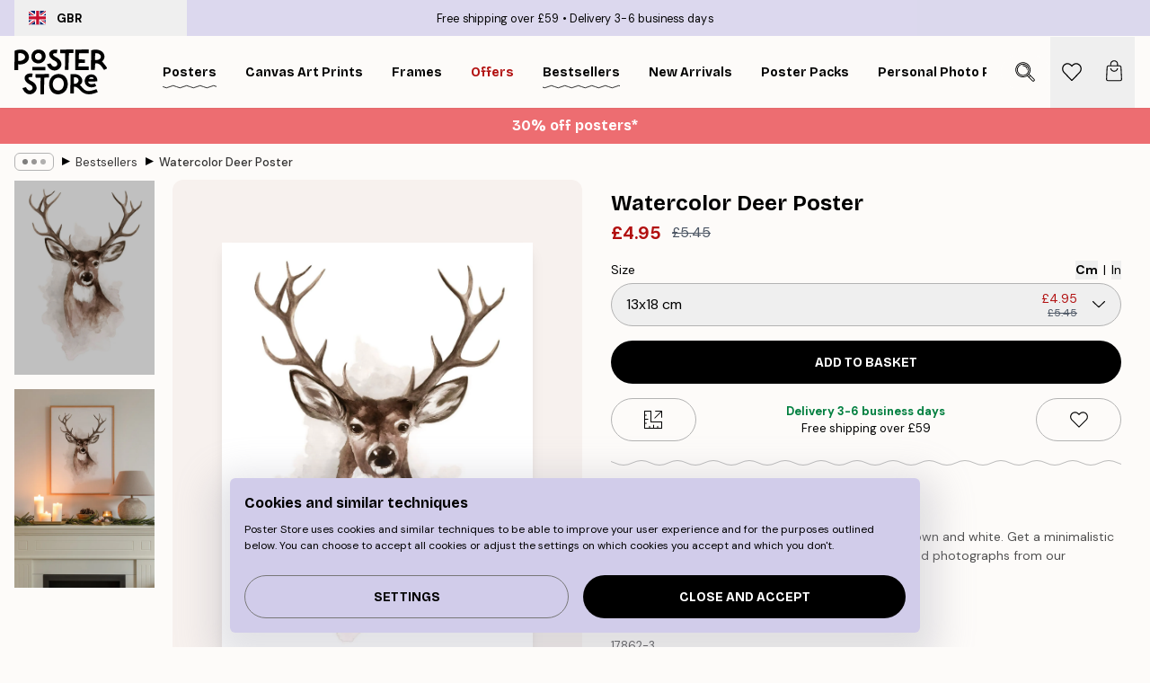

--- FILE ---
content_type: text/html; charset=utf-8
request_url: https://posterstore.co.uk/p/posters-prints/bestseller-art-prints/watercolor-deer-poster/
body_size: 33581
content:
<!DOCTYPE html><html dir="ltr" lang="en"><head><title>Watercolor Deer Poster with Large Deer Antlers | Poster Store UK</title><meta name="description" content="Watercolour portrait of a reindeer in soft beige and brown tones, perfect as a winter-inspired poster ✅ Happy Prices! ✅ Fast Delivery ✅ Free Shipping"/><meta charSet="utf-8"/><meta name="viewport" content="initial-scale=1.0, width=device-width"/><link rel="canonical" href="https://posterstore.co.uk/p/posters-prints/bestseller-art-prints/watercolor-deer-poster/"/><link rel="alternate" hrefLang="en-ie" href="https://posterstore.ie/p/posters-prints/bestseller-art-prints/watercolor-deer-poster/"/><link rel="alternate" hrefLang="no-no" href="https://posterstore.no/p/plakater-posters/bestselgere/watercolor-deer-poster/"/><link rel="alternate" hrefLang="en-ca" href="https://posterstore.ca/p/posters-prints/bestseller-art-prints/watercolor-deer-poster/"/><link rel="alternate" hrefLang="en-us" href="https://posterstore.com/p/posters-prints/bestseller-art-prints/watercolor-deer-poster/"/><link rel="alternate" hrefLang="en-au" href="https://posterstore.com/au/p/posters-prints/bestseller-art-prints/watercolor-deer-poster/"/><link rel="alternate" hrefLang="ro-ro" href="https://posterstore.com/ro/p/postere/bestsellers-decor-interior/watercolor-deer-poster/"/><link rel="alternate" hrefLang="hu-hu" href="https://posterstore.hu/p/falikepek-poszterek/bestsellers-legnebszerubbek/watercolor-deer-poster/"/><link rel="alternate" hrefLang="en-hr" href="https://posterstore.eu/p/posters-prints/bestseller-art-prints/watercolor-deer-poster/"/><link rel="alternate" hrefLang="cs-cz" href="https://posterstore.cz/p/plakaty-obrazy/nejprodavanejsi-poster/watercolor-deer-poster/"/><link rel="alternate" hrefLang="en-nz" href="https://posterstore.nz/p/posters-prints/bestseller-art-prints/watercolor-deer-poster/"/><link rel="alternate" hrefLang="ja-jp" href="https://posterstore.jp/p/E3-83-9D-E3-82-B9-E3-82-BF-E3-83-BC/E3-83-99-E3-82-B9-E3-83-88-E3-82-BB-E3-83-A9-E3-83-BC--E3-82-A2-E3-83-BC-E3-83-88-E3-83-87-E3-82-B6-E3-82-A4-E3-83-B3/Watercolor-Deer-Poster/"/><link rel="alternate" hrefLang="ko-kr" href="https://posterstore.kr/p/EC-95-84-ED-8A-B8-EC-9B-8C-ED-81-AC--ED-8F-AC-EC-8A-A4-ED-84-B0/EC-9D-B8-EA-B8-B0--EB-B6-81-EC-9C-A0-EB-9F-BD--EB-94-94-EC-9E-90-EC-9D-B8/Watercolor-Deer-Poster/"/><link rel="alternate" hrefLang="de-de" href="https://posterstore.de/p/bilder-poster/wandbilder-bestseller/watercolor-deer-poster/"/><link rel="alternate" hrefLang="fr-fr" href="https://posterstore.fr/p/affiches-posters/posters-incontournables/watercolor-deer-poster/"/><link rel="alternate" hrefLang="en-gb" href="https://posterstore.co.uk/p/posters-prints/bestseller-art-prints/watercolor-deer-poster/"/><link rel="alternate" hrefLang="sv-se" href="https://posterstore.se/p/tavlor-posters/topplistan-planscher-affischer/watercolor-deer-poster/"/><link rel="alternate" hrefLang="da-dk" href="https://posterstore.dk/p/plakater/bestseller/watercolor-deer-poster/"/><link rel="alternate" hrefLang="nl-nl" href="https://posterstore.nl/p/posters/bestseller-best-verkochte-posters/watercolor-deer-poster/"/><link rel="alternate" hrefLang="de-at" href="https://posterstore.at/p/poster/bestseller-kunstdrucke/watercolor-deer-poster/"/><link rel="alternate" hrefLang="it-it" href="https://posterstore.it/p/stampe-poster/poster-piu-popolari/watercolor-deer-poster/"/><link rel="alternate" hrefLang="es-es" href="https://posterstore.es/p/posters/los-posters-mas-populares/watercolor-deer-poster/"/><link rel="alternate" hrefLang="nl-be" href="https://posterstore.be/p/posters/bestseller-best-verkochte-posters/watercolor-deer-poster/"/><link rel="alternate" hrefLang="fi-fi" href="https://posterstore.fi/p/julisteet/top-lista-julisteet/watercolor-deer-poster/"/><link rel="alternate" hrefLang="de-ch" href="https://posterstore.ch/p/bilder-poster/wandbilder-bestseller/watercolor-deer-poster/"/><link rel="alternate" hrefLang="ar-ae" href="https://posterstore.ae/p/D8-A7-D9-84-D9-84-D9-88-D8-AD-D8-A7-D8-AA--D9-88-D8-A7-D9-84-D9-85-D8-B7-D8-A8-D9-88-D8-B9-D8-A7-D8-AA/D8-A7-D9-84-D9-84-D9-88-D8-AD-D8-A7-D8-AA--D8-A7-D9-84-D8-A3-D9-83-D8-AB-D8-B1--D9-85-D8-A8-D9-8A-D8-B9-D8-A7/Watercolor-Deer-Poster/"/><link rel="alternate" hrefLang="pl-pl" href="https://posterstore.pl/p/plakaty-obrazy/bestsellery/watercolor-deer-poster/"/><link rel="alternate" hrefLang="fr-ca" href="https://posterstore.ca/fr-ca/p/affiches-posters/posters-incontournables/watercolor-deer-poster/"/><link rel="alternate" hrefLang="es-us" href="https://posterstore.com/es-us/p/posters/los-posters-mas-populares/watercolor-deer-poster/"/><link rel="alternate" hrefLang="it-ch" href="https://posterstore.ch/it-ch/p/stampe-poster/poster-piu-popolari/watercolor-deer-poster/"/><link rel="alternate" hrefLang="fr-ch" href="https://posterstore.ch/fr-ch/p/affiches-posters/posters-incontournables/watercolor-deer-poster/"/><link rel="alternate" hrefLang="fr-be" href="https://posterstore.be/fr-be/p/affiches-posters/posters-incontournables/watercolor-deer-poster/"/><link rel="alternate" hrefLang="de-be" href="https://posterstore.be/de-be/p/bilder-poster/wandbilder-bestseller/watercolor-deer-poster/"/><link rel="alternate" hrefLang="x-default" href="https://posterstore.com/p/posters-prints/bestseller-art-prints/watercolor-deer-poster/"/><meta property="og:description" content="Watercolour portrait of a reindeer in soft beige and brown tones, perfect as a winter-inspired poster ✅ Happy Prices! ✅ Fast Delivery ✅ Free Shipping"/><meta property="og:url" content="https://posterstore.co.uk/p/posters-prints/bestseller-art-prints/watercolor-deer-poster/"/><meta property="og:site_name" content="Poster Store"/><meta property="og:title" content="Watercolor Deer Poster"/><meta property="og:type" content="product"/><meta property="og:image" content="https://media.posterstore.com/site_images/685d6557caacebb10a60bbbe_637253822_17862-8.jpg"/><meta property="og:image" content="https://media.posterstore.com/site_images/647cbecb7cbb52a916e17202_17862.jpg"/><link rel="preload" as="image" imageSrcSet="https://media.posterstore.com/site_images/685d654f8fdef2fa155e0220_41978817_17862-3.jpg?auto=compress%2Cformat&amp;fit=max&amp;w=16 16w, https://media.posterstore.com/site_images/685d654f8fdef2fa155e0220_41978817_17862-3.jpg?auto=compress%2Cformat&amp;fit=max&amp;w=32 32w, https://media.posterstore.com/site_images/685d654f8fdef2fa155e0220_41978817_17862-3.jpg?auto=compress%2Cformat&amp;fit=max&amp;w=48 48w, https://media.posterstore.com/site_images/685d654f8fdef2fa155e0220_41978817_17862-3.jpg?auto=compress%2Cformat&amp;fit=max&amp;w=64 64w, https://media.posterstore.com/site_images/685d654f8fdef2fa155e0220_41978817_17862-3.jpg?auto=compress%2Cformat&amp;fit=max&amp;w=96 96w, https://media.posterstore.com/site_images/685d654f8fdef2fa155e0220_41978817_17862-3.jpg?auto=compress%2Cformat&amp;fit=max&amp;w=128 128w, https://media.posterstore.com/site_images/685d654f8fdef2fa155e0220_41978817_17862-3.jpg?auto=compress%2Cformat&amp;fit=max&amp;w=256 256w, https://media.posterstore.com/site_images/685d654f8fdef2fa155e0220_41978817_17862-3.jpg?auto=compress%2Cformat&amp;fit=max&amp;w=384 384w, https://media.posterstore.com/site_images/685d654f8fdef2fa155e0220_41978817_17862-3.jpg?auto=compress%2Cformat&amp;fit=max&amp;w=640 640w, https://media.posterstore.com/site_images/685d654f8fdef2fa155e0220_41978817_17862-3.jpg?auto=compress%2Cformat&amp;fit=max&amp;w=750 750w, https://media.posterstore.com/site_images/685d654f8fdef2fa155e0220_41978817_17862-3.jpg?auto=compress%2Cformat&amp;fit=max&amp;w=828 828w, https://media.posterstore.com/site_images/685d654f8fdef2fa155e0220_41978817_17862-3.jpg?auto=compress%2Cformat&amp;fit=max&amp;w=1080 1080w, https://media.posterstore.com/site_images/685d654f8fdef2fa155e0220_41978817_17862-3.jpg?auto=compress%2Cformat&amp;fit=max&amp;w=1200 1200w, https://media.posterstore.com/site_images/685d654f8fdef2fa155e0220_41978817_17862-3.jpg?auto=compress%2Cformat&amp;fit=max&amp;w=1920 1920w, https://media.posterstore.com/site_images/685d654f8fdef2fa155e0220_41978817_17862-3.jpg?auto=compress%2Cformat&amp;fit=max&amp;w=2048 2048w, https://media.posterstore.com/site_images/685d654f8fdef2fa155e0220_41978817_17862-3.jpg?auto=compress%2Cformat&amp;fit=max&amp;w=3840 3840w" imageSizes="100%" fetchpriority="high"/><meta name="next-head-count" content="46"/><link rel="shortcut icon" href="/favicon.ico" type="image/x-icon"/><link rel="mask-icon" href="/mask-icon.svg" color="black"/><link rel="apple-touch-icon" href="/touch-icon.png"/><meta name="theme-color" content="#fff" media="(prefers-color-scheme: light)"/><meta name="theme-color" content="#fff" media="(prefers-color-scheme: dark)"/><meta name="theme-color" content="#fff"/><meta name="google" content="notranslate"/><link rel="preload" href="/_next/static/css/0f0e37847d5ea305.css" as="style" crossorigin="anonymous"/><link rel="stylesheet" href="/_next/static/css/0f0e37847d5ea305.css" crossorigin="anonymous" data-n-g=""/><link rel="preload" href="/_next/static/css/bdb19ca02405dbf2.css" as="style" crossorigin="anonymous"/><link rel="stylesheet" href="/_next/static/css/bdb19ca02405dbf2.css" crossorigin="anonymous" data-n-p=""/><noscript data-n-css=""></noscript><script defer="" crossorigin="anonymous" nomodule="" src="/_next/static/chunks/polyfills-42372ed130431b0a.js"></script><script defer="" src="/_next/static/chunks/8329.dfa48f0e2c265c41.js" crossorigin="anonymous"></script><script defer="" src="/_next/static/chunks/8873.06ed890459f86d14.js" crossorigin="anonymous"></script><script defer="" src="/_next/static/chunks/6329.c2ddccd701c6e831.js" crossorigin="anonymous"></script><script src="/_next/static/chunks/webpack-37a0ec565ba3d583.js" defer="" crossorigin="anonymous"></script><script src="/_next/static/chunks/framework-ad5a2060caaa3ac5.js" defer="" crossorigin="anonymous"></script><script src="/_next/static/chunks/main-bef785a8afe73322.js" defer="" crossorigin="anonymous"></script><script src="/_next/static/chunks/pages/_app-95e21b9de368b82a.js" defer="" crossorigin="anonymous"></script><script src="/_next/static/chunks/6028-bba8a1ef98af8e53.js" defer="" crossorigin="anonymous"></script><script src="/_next/static/chunks/5224-856ccd605590fadb.js" defer="" crossorigin="anonymous"></script><script src="/_next/static/chunks/3304-aee3a66350e08323.js" defer="" crossorigin="anonymous"></script><script src="/_next/static/chunks/2835-ca6d2bbaeb61665b.js" defer="" crossorigin="anonymous"></script><script src="/_next/static/chunks/7765-9cd804f32efda6e4.js" defer="" crossorigin="anonymous"></script><script src="/_next/static/chunks/657-2a1e21a7c22c816f.js" defer="" crossorigin="anonymous"></script><script src="/_next/static/chunks/9994-61bb6524e31673fa.js" defer="" crossorigin="anonymous"></script><script src="/_next/static/chunks/7229-d100cceba6bac298.js" defer="" crossorigin="anonymous"></script><script src="/_next/static/chunks/pages/p/%5B...slug%5D-7d169cf662cb8838.js" defer="" crossorigin="anonymous"></script><script src="/_next/static/QpZAGMSX8sOAptgui9e_s/_buildManifest.js" defer="" crossorigin="anonymous"></script><script src="/_next/static/QpZAGMSX8sOAptgui9e_s/_ssgManifest.js" defer="" crossorigin="anonymous"></script></head><body class="notranslate" lang="en"><noscript><iframe title="Google Tag Manager" src="https://www.googletagmanager.com/ns.html?id=GTM-T9G5H8D" height="0" width="0" style="display:none;visibility:hidden"></iframe></noscript><div id="__loading-indicator"></div><div id="__next"><script>history.scrollRestoration = "manual"</script><div id="app" data-project="PS" class="__variable_6e5d6a __variable_fc1bc1 font-body flex min-h-full flex-col"><a href="#main" class="visually-hidden">Skip to main content.</a><aside id="status" class="relative z-40 h-6 bg-brand-purple/75 px-4 w-content:h-10 z-40" aria-label="Status bar"><div class="relative m-auto flex h-full w-full max-w-header items-center"><button class="absolute z-10 hidden h-full w-48 items-center py-1 w-content:flex"><div class="relative flex h-full items-center rounded-md px-4 text-xs uppercase hover:bg-brand-purple active:bg-brand-purple ltr:-left-4 rtl:-right-4"><div class="relative me-3 flex" style="min-height:15.4px;min-width:19px"><img alt="United Kingdom flag icon" aria-hidden="true" loading="lazy" width="640" height="480" decoding="async" data-nimg="1" class="absolute h-full w-full object-cover" style="color:transparent" src="/_next/static/media/gb.0cf3e220.svg"/></div><div class="flex h-4 items-center"><span class="font-bold" title="United Kingdom">GBR</span></div></div></button><span></span><div role="region" aria-label="Announcements" class="w-full h-full flex-1 relative"><ul class="flex w-full flex-center h-full"><li aria-posinset="1" aria-setsize="2" class="transition-opacity absolute w-full overflow-hidden flex flex-center opacity-100" style="transition-duration:500ms"><p class="truncate w-content:scale-90">Free shipping over £59</p></li><li aria-posinset="2" aria-setsize="2" class="transition-opacity absolute w-full overflow-hidden flex flex-center opacity-0 pointer-events-none" style="transition-duration:200ms"><p class="truncate w-content:scale-90">Delivery 3-6 business days</p></li></ul></div></div></aside><header role="banner" class="sticky top-0 z-30" aria-label="Main navigation"><div class="flex h-16 items-center bg-brand-white px-1 shadow-sm lg:h-20 lg:px-4"><nav role="navigation" class="mx-auto flex w-full max-w-header items-center justify-between transition-all duration-500"><a class="flex transition-opacity duration-150 items-center justify-center lg:justify-start active:hover:opacity-60 active:hover:delay-0 active:hover:transition-none lg:w-[165px] max-w-content opacity-0" aria-current="false" href="https://posterstore.co.uk/"><img alt="Poster Store logo" loading="lazy" width="1143" height="557" decoding="async" data-nimg="1" class="lg:h-[50px] h-[32px] lg:my-4 w-auto lg:m-0 m-auto transition-opacity opacity-100 delay-300 lg:delay-500 w-content:delay-0 transition-opacity duration-500 opacity-100 delay-300" style="color:transparent" src="/_next/static/media/logo.efc2cd70.svg"/></a><section id="synapse-popover-group-Rqhr6" aria-label="Site navigation" class="hide-scrollbar me-4 hidden flex-1 overflow-x-auto lg:flex"><div class="group static" data-ph="top-nav"><a class="popover-button flex-center flex flex items-center capitalize font-display font-bold tracking-[0.5px] lg:tracking-[0.56px] text-xs lg:text-sm h-20 px-2.5 lg:px-4 whitespace-nowrap transition-colors duration-300 button-tertiary-active !ps-0" id="synapse-popover-R6qhr6-button" aria-expanded="false" href="https://posterstore.co.uk/posters-prints/"><span class="relative flex h-full items-center"><span class="relative tracking-normal">Posters<div class="absolute" style="overflow:hidden;background-image:url(&#x27;data:image/svg+xml;utf8,&lt;svg xmlns=&quot;http://www.w3.org/2000/svg&quot; viewBox=&quot;0 0 100 20&quot; preserveAspectRatio=&quot;none&quot;&gt;&lt;path d=&quot;M0,10 Q25,0 50,10 T100,10&quot; fill=&quot;none&quot; stroke=&quot;%23000&quot; stroke-width=&quot;4&quot; /&gt;&lt;/svg&gt;&#x27;);background-repeat:repeat-x;background-position:center;background-size:15px 5px;width:100%;height:10px;opacity:1"></div></span></span></a></div><div class="group static" data-ph="top-nav"><a class="popover-button flex-center flex flex items-center capitalize font-display font-bold tracking-[0.5px] lg:tracking-[0.56px] text-xs lg:text-sm h-20 px-2.5 lg:px-4 whitespace-nowrap transition-colors duration-300 button-tertiary-active" id="synapse-popover-Raqhr6-button" aria-expanded="false" href="https://posterstore.co.uk/canvas/"><span class="relative flex h-full items-center"><span class="relative tracking-normal">Canvas Art Prints<div class="absolute !opacity-0 group-hover:!opacity-50" style="overflow:hidden;background-image:url(&#x27;data:image/svg+xml;utf8,&lt;svg xmlns=&quot;http://www.w3.org/2000/svg&quot; viewBox=&quot;0 0 100 20&quot; preserveAspectRatio=&quot;none&quot;&gt;&lt;path d=&quot;M0,10 Q25,0 50,10 T100,10&quot; fill=&quot;none&quot; stroke=&quot;%23000&quot; stroke-width=&quot;4&quot; /&gt;&lt;/svg&gt;&#x27;);background-repeat:repeat-x;background-position:center;background-size:15px 5px;width:100%;height:10px;opacity:1"></div></span></span></a></div><div class="group static" data-ph="top-nav"><a class="popover-button flex-center flex flex items-center capitalize font-display font-bold tracking-[0.5px] lg:tracking-[0.56px] text-xs lg:text-sm h-20 px-2.5 lg:px-4 whitespace-nowrap transition-colors duration-300 button-tertiary-active" id="synapse-popover-Reqhr6-button" aria-expanded="false" href="https://posterstore.co.uk/picture-frames/"><span class="relative flex h-full items-center"><span class="relative tracking-normal">Frames<div class="absolute !opacity-0 group-hover:!opacity-50" style="overflow:hidden;background-image:url(&#x27;data:image/svg+xml;utf8,&lt;svg xmlns=&quot;http://www.w3.org/2000/svg&quot; viewBox=&quot;0 0 100 20&quot; preserveAspectRatio=&quot;none&quot;&gt;&lt;path d=&quot;M0,10 Q25,0 50,10 T100,10&quot; fill=&quot;none&quot; stroke=&quot;%23000&quot; stroke-width=&quot;4&quot; /&gt;&lt;/svg&gt;&#x27;);background-repeat:repeat-x;background-position:center;background-size:15px 5px;width:100%;height:10px;opacity:1"></div></span></span></a></div><div class="group" data-ph="top-nav"><a class="popover-button flex-center flex flex items-center capitalize font-display font-bold tracking-[0.5px] lg:tracking-[0.56px] text-xs lg:text-sm h-20 px-2.5 lg:px-4 whitespace-nowrap transition-colors duration-300 button-tertiary-active text-urgent" id="synapse-popover-Riqhr6-button" aria-expanded="false" aria-controls="synapse-popover-Riqhr6" href="https://posterstore.co.uk/sale/"><span class="relative">Offers<div class="absolute !opacity-0 group-hover:!opacity-50" style="overflow:hidden;background-image:url(&#x27;data:image/svg+xml;utf8,&lt;svg xmlns=&quot;http://www.w3.org/2000/svg&quot; viewBox=&quot;0 0 100 20&quot; preserveAspectRatio=&quot;none&quot;&gt;&lt;path d=&quot;M0,10 Q25,0 50,10 T100,10&quot; fill=&quot;none&quot; stroke=&quot;%23B21010&quot; stroke-width=&quot;4&quot; /&gt;&lt;/svg&gt;&#x27;);background-repeat:repeat-x;background-position:center;background-size:15px 5px;width:100%;height:10px;opacity:1"></div></span></a></div><div class="group" data-ph="top-nav"><a class="popover-button flex-center flex flex items-center capitalize font-display font-bold tracking-[0.5px] lg:tracking-[0.56px] text-xs lg:text-sm h-20 px-2.5 lg:px-4 whitespace-nowrap transition-colors duration-300 button-tertiary-active" id="synapse-popover-Rmqhr6-button" aria-expanded="false" aria-controls="synapse-popover-Rmqhr6" href="https://posterstore.co.uk/posters-prints/bestseller-art-prints/"><span class="relative">Bestsellers<div class="absolute" style="overflow:hidden;background-image:url(&#x27;data:image/svg+xml;utf8,&lt;svg xmlns=&quot;http://www.w3.org/2000/svg&quot; viewBox=&quot;0 0 100 20&quot; preserveAspectRatio=&quot;none&quot;&gt;&lt;path d=&quot;M0,10 Q25,0 50,10 T100,10&quot; fill=&quot;none&quot; stroke=&quot;%23000&quot; stroke-width=&quot;4&quot; /&gt;&lt;/svg&gt;&#x27;);background-repeat:repeat-x;background-position:center;background-size:15px 5px;width:100%;height:10px;opacity:1"></div></span></a></div><div class="group" data-ph="top-nav"><a class="popover-button flex-center flex flex items-center capitalize font-display font-bold tracking-[0.5px] lg:tracking-[0.56px] text-xs lg:text-sm h-20 px-2.5 lg:px-4 whitespace-nowrap transition-colors duration-300 button-tertiary-active" id="synapse-popover-Rqqhr6-button" aria-expanded="false" aria-controls="synapse-popover-Rqqhr6" href="https://posterstore.co.uk/posters-prints/new-arrival-prints/"><span class="relative">New Arrivals<div class="absolute !opacity-0 group-hover:!opacity-50" style="overflow:hidden;background-image:url(&#x27;data:image/svg+xml;utf8,&lt;svg xmlns=&quot;http://www.w3.org/2000/svg&quot; viewBox=&quot;0 0 100 20&quot; preserveAspectRatio=&quot;none&quot;&gt;&lt;path d=&quot;M0,10 Q25,0 50,10 T100,10&quot; fill=&quot;none&quot; stroke=&quot;%23000&quot; stroke-width=&quot;4&quot; /&gt;&lt;/svg&gt;&#x27;);background-repeat:repeat-x;background-position:center;background-size:15px 5px;width:100%;height:10px;opacity:1"></div></span></a></div><div class="group" data-ph="top-nav"><a class="popover-button flex-center flex flex items-center capitalize font-display font-bold tracking-[0.5px] lg:tracking-[0.56px] text-xs lg:text-sm h-20 px-2.5 lg:px-4 whitespace-nowrap transition-colors duration-300 button-tertiary-active" id="synapse-popover-Ruqhr6-button" aria-expanded="false" aria-controls="synapse-popover-Ruqhr6" href="https://posterstore.co.uk/posters-prints/poster-packs/"><span class="relative">Poster Packs<div class="absolute !opacity-0 group-hover:!opacity-50" style="overflow:hidden;background-image:url(&#x27;data:image/svg+xml;utf8,&lt;svg xmlns=&quot;http://www.w3.org/2000/svg&quot; viewBox=&quot;0 0 100 20&quot; preserveAspectRatio=&quot;none&quot;&gt;&lt;path d=&quot;M0,10 Q25,0 50,10 T100,10&quot; fill=&quot;none&quot; stroke=&quot;%23000&quot; stroke-width=&quot;4&quot; /&gt;&lt;/svg&gt;&#x27;);background-repeat:repeat-x;background-position:center;background-size:15px 5px;width:100%;height:10px;opacity:1"></div></span></a></div><div class="group" data-ph="top-nav"><a class="popover-button flex-center flex flex items-center capitalize font-display font-bold tracking-[0.5px] lg:tracking-[0.56px] text-xs lg:text-sm h-20 px-2.5 lg:px-4 whitespace-nowrap transition-colors duration-300 button-tertiary-active" id="synapse-popover-R12qhr6-button" aria-expanded="false" aria-controls="synapse-popover-R12qhr6" href="https://posterstore.co.uk/artwork/"><span class="relative">Personal Photo Prints<div class="absolute !opacity-0 group-hover:!opacity-50" style="overflow:hidden;background-image:url(&#x27;data:image/svg+xml;utf8,&lt;svg xmlns=&quot;http://www.w3.org/2000/svg&quot; viewBox=&quot;0 0 100 20&quot; preserveAspectRatio=&quot;none&quot;&gt;&lt;path d=&quot;M0,10 Q25,0 50,10 T100,10&quot; fill=&quot;none&quot; stroke=&quot;%23000&quot; stroke-width=&quot;4&quot; /&gt;&lt;/svg&gt;&#x27;);background-repeat:repeat-x;background-position:center;background-size:15px 5px;width:100%;height:10px;opacity:1"></div></span></a></div><div class="group" data-ph="top-nav"><a class="popover-button flex-center flex flex items-center capitalize font-display font-bold tracking-[0.5px] lg:tracking-[0.56px] text-xs lg:text-sm h-20 px-2.5 lg:px-4 whitespace-nowrap transition-colors duration-300 button-tertiary-active" id="synapse-popover-R16qhr6-button" aria-expanded="false" aria-controls="synapse-popover-R16qhr6" href="https://posterstore.co.uk/g/gallery-wall-inspiration/"><span class="relative">Gallery walls<div class="absolute !opacity-0 group-hover:!opacity-50" style="overflow:hidden;background-image:url(&#x27;data:image/svg+xml;utf8,&lt;svg xmlns=&quot;http://www.w3.org/2000/svg&quot; viewBox=&quot;0 0 100 20&quot; preserveAspectRatio=&quot;none&quot;&gt;&lt;path d=&quot;M0,10 Q25,0 50,10 T100,10&quot; fill=&quot;none&quot; stroke=&quot;%23000&quot; stroke-width=&quot;4&quot; /&gt;&lt;/svg&gt;&#x27;);background-repeat:repeat-x;background-position:center;background-size:15px 5px;width:100%;height:10px;opacity:1"></div></span></a></div><div class="group" data-ph="top-nav"><a class="popover-button flex-center flex flex items-center capitalize font-display font-bold tracking-[0.5px] lg:tracking-[0.56px] text-xs lg:text-sm h-20 px-2.5 lg:px-4 whitespace-nowrap transition-colors duration-300 button-tertiary-active" id="synapse-popover-R1aqhr6-button" aria-expanded="false" aria-controls="synapse-popover-R1aqhr6" href="https://posterstore.co.uk/how-to-create-your-perfect-gallery-wall/"><span class="relative">How to Guide<div class="absolute !opacity-0 group-hover:!opacity-50" style="overflow:hidden;background-image:url(&#x27;data:image/svg+xml;utf8,&lt;svg xmlns=&quot;http://www.w3.org/2000/svg&quot; viewBox=&quot;0 0 100 20&quot; preserveAspectRatio=&quot;none&quot;&gt;&lt;path d=&quot;M0,10 Q25,0 50,10 T100,10&quot; fill=&quot;none&quot; stroke=&quot;%23000&quot; stroke-width=&quot;4&quot; /&gt;&lt;/svg&gt;&#x27;);background-repeat:repeat-x;background-position:center;background-size:15px 5px;width:100%;height:10px;opacity:1"></div></span></a></div></section></nav></div></header><button class="w-full"><aside aria-labelledby="synapse-promotional-banner-R31r6-title" class="flex flex-col flex-center text-center py-2 px-4 z-20 relative group" style="background:#ed6d71;color:#fff"><div class="max-w-header relative w-full"><div class="flex flex-col px-8"><span id="synapse-promotional-banner-R31r6-title" class="h3">30% off posters*</span></div></div></aside></button><span></span><main id="main" class="flex-1"><script type="application/ld+json">{
        "@context": "http://schema.org/",
        "@type": "Product",
        "name": "Watercolor Deer Poster",
        "description": "Reindeer portrait   Portrait of a reindeer with watercolours in beige, brown and white. Get a minimalistic and wintery look by adding minimalistic paintings and photographs from our category The Holiday Collection.  &nbsp;",
        "sku": "17862",
        "image": "https://media.posterstore.com/site_images/685d6557caacebb10a60bbbe_637253822_17862-8.jpg",
        "url": "https://posterstore.co.uk/posters-prints/bestseller-art-prints/watercolor-deer-poster/",
        "brand": {
          "@type": "Brand",
          "name": "Poster Store"
        },
        "offers": [
          {
              "@type": "Offer",
              "sku": "17862-3",
              "name": "Watercolor Deer Poster 13x18 cm",
              "url": "https://posterstore.co.uk/posters-prints/bestseller-art-prints/watercolor-deer-poster/",
              "priceSpecification": [{"@type":"UnitPriceSpecification","price":4.95,"priceCurrency":"GBP"},{"@type":"UnitPriceSpecification","priceType":"https://schema.org/StrikethroughPrice","price":5.45,"priceCurrency":"GBP"}],
              "itemCondition": "http://schema.org/NewCondition",
              "availability": "http://schema.org/InStock"
            },{
              "@type": "Offer",
              "sku": "17862-4",
              "name": "Watercolor Deer Poster 21x30 cm",
              "url": "https://posterstore.co.uk/posters-prints/bestseller-art-prints/watercolor-deer-poster/",
              "priceSpecification": [{"@type":"UnitPriceSpecification","price":10.95,"priceCurrency":"GBP"},{"@type":"UnitPriceSpecification","priceType":"https://schema.org/StrikethroughPrice","price":11.95,"priceCurrency":"GBP"}],
              "itemCondition": "http://schema.org/NewCondition",
              "availability": "http://schema.org/InStock"
            },{
              "@type": "Offer",
              "sku": "17862-5",
              "name": "Watercolor Deer Poster 30x40 cm",
              "url": "https://posterstore.co.uk/posters-prints/bestseller-art-prints/watercolor-deer-poster/",
              "priceSpecification": [{"@type":"UnitPriceSpecification","price":15.95,"priceCurrency":"GBP"},{"@type":"UnitPriceSpecification","priceType":"https://schema.org/StrikethroughPrice","price":17.45,"priceCurrency":"GBP"}],
              "itemCondition": "http://schema.org/NewCondition",
              "availability": "http://schema.org/InStock"
            },{
              "@type": "Offer",
              "sku": "17862-8",
              "name": "Watercolor Deer Poster 50x70 cm",
              "url": "https://posterstore.co.uk/posters-prints/bestseller-art-prints/watercolor-deer-poster/",
              "priceSpecification": [{"@type":"UnitPriceSpecification","price":25.95,"priceCurrency":"GBP"},{"@type":"UnitPriceSpecification","priceType":"https://schema.org/StrikethroughPrice","price":27.95,"priceCurrency":"GBP"}],
              "itemCondition": "http://schema.org/NewCondition",
              "availability": "http://schema.org/InStock"
            }
        ]
      }</script><div class="relative mx-auto mb-12 lg:bg-transparent lg:px-4"><div class="mx-auto max-w-header"><nav id="breadcrumbs" class="flex items-center w-full overflow-x-auto hide-scrollbar mask-x-scroll py-2 px-4 lg:-mx-4" aria-label="Breadcrumb" data-ph="breadcrumbs"><div class="sticky start-0 z-10 flex items-center transition-opacity duration-150 shrink-0 opacity-100 delay-150"><div role="presentation" class="flex flex-center h-5 px-2 rounded-md me-2 border border-brand-500"><div class="rounded-full bg-black me-1 last:me-0" style="height:6px;width:6px;opacity:calc(0.5 - 0 * 0.1)"></div><div class="rounded-full bg-black me-1 last:me-0" style="height:6px;width:6px;opacity:calc(0.5 - 1 * 0.1)"></div><div class="rounded-full bg-black me-1 last:me-0" style="height:6px;width:6px;opacity:calc(0.5 - 2 * 0.1)"></div></div><div role="separator" aria-orientation="vertical" class="relative font-bold -top-px text-md start-px rtl-mirror">▸</div></div><ol class="flex flex-nowrap ps-1 ms-2" style="transform:translate3d(0px, 0px, 0px)"><li class="flex flex-nowrap mx-1 transition-opacity group duration-300 ltr:first:-ml-3 rtl:first:-mr-3 opacity-0 pointer-events-none"><a class="flex items-center me-2 group-last:me-0 whitespace-nowrap hover:underline truncate text-black/80 text-xs button-tertiary-active duration-300 transition-colors" tabindex="0" style="max-width:15rem" href="https://posterstore.co.uk/">Poster Store</a><div role="separator" aria-orientation="vertical" class="relative font-bold -top-px text-md start-px rtl-mirror">▸</div></li><li class="flex flex-nowrap mx-1 transition-opacity group duration-300 ltr:first:-ml-3 rtl:first:-mr-3 opacity-0 pointer-events-none"><a class="flex items-center me-2 group-last:me-0 whitespace-nowrap hover:underline truncate text-black/80 text-xs button-tertiary-active duration-300 transition-colors" tabindex="0" style="max-width:15rem" href="https://posterstore.co.uk/posters-prints/">Posters</a><div role="separator" aria-orientation="vertical" class="relative font-bold -top-px text-md start-px rtl-mirror">▸</div></li><li class="flex flex-nowrap mx-1 transition-opacity group duration-300 ltr:first:-ml-3 rtl:first:-mr-3 opacity-100"><a class="flex items-center me-2 group-last:me-0 whitespace-nowrap hover:underline truncate text-black/80 text-xs button-tertiary-active duration-300 transition-colors" tabindex="0" style="max-width:15rem" href="https://posterstore.co.uk/posters-prints/bestseller-art-prints/">Bestsellers</a><div role="separator" aria-orientation="vertical" class="relative font-bold -top-px text-md start-px rtl-mirror">▸</div></li><li class="flex flex-nowrap mx-1 transition-opacity group duration-300 ltr:first:-ml-3 rtl:first:-mr-3 opacity-100"><a class="flex items-center me-2 group-last:me-0 whitespace-nowrap hover:underline truncate font-medium pe-3 text-black/80 text-xs button-tertiary-active duration-300 transition-colors" aria-current="page" tabindex="0" style="max-width:15rem" href="https://posterstore.co.uk/p/posters-prints/bestseller-art-prints/watercolor-deer-poster/">Watercolor Deer Poster</a></li></ol></nav></div><div class="relative z-20 m-auto flex h-full max-w-header flex-col items-start lg:flex-row"><div class="h-full w-full min-w-[50%] lg:sticky lg:top-[94px] lg:w-1/2 xl:w-full"><div class="relative mx-4 ms-0 flex h-full" aria-label="Product images"><div class="hide-scrollbar me-4 ms-4 w-14 flex-col overflow-y-auto pe-1 transition-opacity duration-300 ease-in-out xs:w-16 sm:w-20 md:w-32 lg:ms-0 lg:w-20 xl:w-40 2xl:me-6 2xl:w-48 flex opacity-0 mask-y-scroll" style="max-height:0"><div class="h-px"></div><button class="relative mb-4 h-0 w-full bg-white last:mb-0" disabled="" aria-label="Show image 1" aria-controls="synapse-product-photoswipe-thumbnail-slider-R38ab6-container" aria-owns="synapse-product-photoswipe-thumbnail-slider-R38ab6-slide-0" aria-current="true" style="padding-bottom:138.50162866449512%"><img alt="A poster featuring a watercolor painting of a deers head with large antlers, depicted in shades of brown and white." loading="lazy" decoding="async" data-nimg="fill" style="position:absolute;height:100%;width:100%;left:0;top:0;right:0;bottom:0;color:transparent;max-width:100%;background-size:cover;background-position:50% 50%;background-repeat:no-repeat;background-image:url(&quot;data:image/svg+xml;charset=utf-8,%3Csvg xmlns=&#x27;http://www.w3.org/2000/svg&#x27; %3E%3Cfilter id=&#x27;b&#x27; color-interpolation-filters=&#x27;sRGB&#x27;%3E%3CfeGaussianBlur stdDeviation=&#x27;20&#x27;/%3E%3CfeColorMatrix values=&#x27;1 0 0 0 0 0 1 0 0 0 0 0 1 0 0 0 0 0 100 -1&#x27; result=&#x27;s&#x27;/%3E%3CfeFlood x=&#x27;0&#x27; y=&#x27;0&#x27; width=&#x27;100%25&#x27; height=&#x27;100%25&#x27;/%3E%3CfeComposite operator=&#x27;out&#x27; in=&#x27;s&#x27;/%3E%3CfeComposite in2=&#x27;SourceGraphic&#x27;/%3E%3CfeGaussianBlur stdDeviation=&#x27;20&#x27;/%3E%3C/filter%3E%3Cimage width=&#x27;100%25&#x27; height=&#x27;100%25&#x27; x=&#x27;0&#x27; y=&#x27;0&#x27; preserveAspectRatio=&#x27;none&#x27; style=&#x27;filter: url(%23b);&#x27; href=&#x27;[data-uri]&#x27;/%3E%3C/svg%3E&quot;)" sizes="100%" srcSet="https://media.posterstore.com/site_images/685d654f8fdef2fa155e0220_41978817_17862-3.jpg?auto=compress%2Cformat&amp;fit=max&amp;w=16 16w, https://media.posterstore.com/site_images/685d654f8fdef2fa155e0220_41978817_17862-3.jpg?auto=compress%2Cformat&amp;fit=max&amp;w=32 32w, https://media.posterstore.com/site_images/685d654f8fdef2fa155e0220_41978817_17862-3.jpg?auto=compress%2Cformat&amp;fit=max&amp;w=48 48w, https://media.posterstore.com/site_images/685d654f8fdef2fa155e0220_41978817_17862-3.jpg?auto=compress%2Cformat&amp;fit=max&amp;w=64 64w, https://media.posterstore.com/site_images/685d654f8fdef2fa155e0220_41978817_17862-3.jpg?auto=compress%2Cformat&amp;fit=max&amp;w=96 96w, https://media.posterstore.com/site_images/685d654f8fdef2fa155e0220_41978817_17862-3.jpg?auto=compress%2Cformat&amp;fit=max&amp;w=128 128w, https://media.posterstore.com/site_images/685d654f8fdef2fa155e0220_41978817_17862-3.jpg?auto=compress%2Cformat&amp;fit=max&amp;w=256 256w, https://media.posterstore.com/site_images/685d654f8fdef2fa155e0220_41978817_17862-3.jpg?auto=compress%2Cformat&amp;fit=max&amp;w=384 384w, https://media.posterstore.com/site_images/685d654f8fdef2fa155e0220_41978817_17862-3.jpg?auto=compress%2Cformat&amp;fit=max&amp;w=640 640w, https://media.posterstore.com/site_images/685d654f8fdef2fa155e0220_41978817_17862-3.jpg?auto=compress%2Cformat&amp;fit=max&amp;w=750 750w, https://media.posterstore.com/site_images/685d654f8fdef2fa155e0220_41978817_17862-3.jpg?auto=compress%2Cformat&amp;fit=max&amp;w=828 828w, https://media.posterstore.com/site_images/685d654f8fdef2fa155e0220_41978817_17862-3.jpg?auto=compress%2Cformat&amp;fit=max&amp;w=1080 1080w, https://media.posterstore.com/site_images/685d654f8fdef2fa155e0220_41978817_17862-3.jpg?auto=compress%2Cformat&amp;fit=max&amp;w=1200 1200w, https://media.posterstore.com/site_images/685d654f8fdef2fa155e0220_41978817_17862-3.jpg?auto=compress%2Cformat&amp;fit=max&amp;w=1920 1920w, https://media.posterstore.com/site_images/685d654f8fdef2fa155e0220_41978817_17862-3.jpg?auto=compress%2Cformat&amp;fit=max&amp;w=2048 2048w, https://media.posterstore.com/site_images/685d654f8fdef2fa155e0220_41978817_17862-3.jpg?auto=compress%2Cformat&amp;fit=max&amp;w=3840 3840w" src="https://media.posterstore.com/site_images/685d654f8fdef2fa155e0220_41978817_17862-3.jpg?auto=compress%2Cformat&amp;fit=max&amp;w=3840"/><div class="absolute left-0 top-0 h-full w-full bg-black transition-opacity duration-150 opacity-25"></div></button><button class="relative mb-4 h-0 w-full bg-white last:mb-0" aria-label="Show image 2" aria-controls="synapse-product-photoswipe-thumbnail-slider-R38ab6-container" aria-owns="synapse-product-photoswipe-thumbnail-slider-R38ab6-slide-1" aria-current="false" style="padding-bottom:141.67650531286895%"><img alt="A watercolor deer poster hanging above a decorated fireplace mantel with candles, garland, and a lamp." loading="lazy" decoding="async" data-nimg="fill" style="position:absolute;height:100%;width:100%;left:0;top:0;right:0;bottom:0;color:transparent;max-width:100%;background-size:cover;background-position:50% 50%;background-repeat:no-repeat;background-image:url(&quot;data:image/svg+xml;charset=utf-8,%3Csvg xmlns=&#x27;http://www.w3.org/2000/svg&#x27; %3E%3Cfilter id=&#x27;b&#x27; color-interpolation-filters=&#x27;sRGB&#x27;%3E%3CfeGaussianBlur stdDeviation=&#x27;20&#x27;/%3E%3CfeColorMatrix values=&#x27;1 0 0 0 0 0 1 0 0 0 0 0 1 0 0 0 0 0 100 -1&#x27; result=&#x27;s&#x27;/%3E%3CfeFlood x=&#x27;0&#x27; y=&#x27;0&#x27; width=&#x27;100%25&#x27; height=&#x27;100%25&#x27;/%3E%3CfeComposite operator=&#x27;out&#x27; in=&#x27;s&#x27;/%3E%3CfeComposite in2=&#x27;SourceGraphic&#x27;/%3E%3CfeGaussianBlur stdDeviation=&#x27;20&#x27;/%3E%3C/filter%3E%3Cimage width=&#x27;100%25&#x27; height=&#x27;100%25&#x27; x=&#x27;0&#x27; y=&#x27;0&#x27; preserveAspectRatio=&#x27;none&#x27; style=&#x27;filter: url(%23b);&#x27; href=&#x27;[data-uri]&#x27;/%3E%3C/svg%3E&quot;)" sizes="100%" srcSet="https://media.posterstore.com/site_images/647cbecb7cbb52a916e17202_17862.jpg?auto=compress%2Cformat&amp;fit=max&amp;w=16 16w, https://media.posterstore.com/site_images/647cbecb7cbb52a916e17202_17862.jpg?auto=compress%2Cformat&amp;fit=max&amp;w=32 32w, https://media.posterstore.com/site_images/647cbecb7cbb52a916e17202_17862.jpg?auto=compress%2Cformat&amp;fit=max&amp;w=48 48w, https://media.posterstore.com/site_images/647cbecb7cbb52a916e17202_17862.jpg?auto=compress%2Cformat&amp;fit=max&amp;w=64 64w, https://media.posterstore.com/site_images/647cbecb7cbb52a916e17202_17862.jpg?auto=compress%2Cformat&amp;fit=max&amp;w=96 96w, https://media.posterstore.com/site_images/647cbecb7cbb52a916e17202_17862.jpg?auto=compress%2Cformat&amp;fit=max&amp;w=128 128w, https://media.posterstore.com/site_images/647cbecb7cbb52a916e17202_17862.jpg?auto=compress%2Cformat&amp;fit=max&amp;w=256 256w, https://media.posterstore.com/site_images/647cbecb7cbb52a916e17202_17862.jpg?auto=compress%2Cformat&amp;fit=max&amp;w=384 384w, https://media.posterstore.com/site_images/647cbecb7cbb52a916e17202_17862.jpg?auto=compress%2Cformat&amp;fit=max&amp;w=640 640w, https://media.posterstore.com/site_images/647cbecb7cbb52a916e17202_17862.jpg?auto=compress%2Cformat&amp;fit=max&amp;w=750 750w, https://media.posterstore.com/site_images/647cbecb7cbb52a916e17202_17862.jpg?auto=compress%2Cformat&amp;fit=max&amp;w=828 828w, https://media.posterstore.com/site_images/647cbecb7cbb52a916e17202_17862.jpg?auto=compress%2Cformat&amp;fit=max&amp;w=1080 1080w, https://media.posterstore.com/site_images/647cbecb7cbb52a916e17202_17862.jpg?auto=compress%2Cformat&amp;fit=max&amp;w=1200 1200w, https://media.posterstore.com/site_images/647cbecb7cbb52a916e17202_17862.jpg?auto=compress%2Cformat&amp;fit=max&amp;w=1920 1920w, https://media.posterstore.com/site_images/647cbecb7cbb52a916e17202_17862.jpg?auto=compress%2Cformat&amp;fit=max&amp;w=2048 2048w, https://media.posterstore.com/site_images/647cbecb7cbb52a916e17202_17862.jpg?auto=compress%2Cformat&amp;fit=max&amp;w=3840 3840w" src="https://media.posterstore.com/site_images/647cbecb7cbb52a916e17202_17862.jpg?auto=compress%2Cformat&amp;fit=max&amp;w=3840"/><div class="absolute left-0 top-0 h-full w-full bg-black transition-opacity duration-150 opacity-0"></div></button><div class="h-px"></div></div><div id="synapse-product-photoswipe-thumbnail-slider-R38ab6-container" class="w-full flex-1 overflow-hidden"><section aria-label="Product images" class="flex flex-col justify-center"><h2 class="w-full px-4 mb-2 text-center h3 visually-hidden">Product images</h2><div class="flex w-full items-center"><ul id="synapse-slider-R3b8ab6" class="flex-1 grid hide-scrollbar no-highlight overscroll-x-contain transition-opacity drag-safe-area duration-300 justify-center overflow-x-auto opacity-0 pointer-events-none" style="gap:16px;grid-auto-flow:column;scroll-padding:0;grid-auto-columns:calc(100% - 0px - 0px)"><li id="synapse-slider-R3b8ab6-slide-1" class="scroll-snap-start flex flex-center"><div class="flex flex-1 h-full relative flex-center min-w-0 rounded-xl bg-brand-ivory-300"><a id="synapse-product-photoswipe-thumbnail-slider-R38ab6-slide-0" class="flex relative flex-center w-full h-full mx-1 overflow-hidden lg:max-h-screen lg:min-h-[545px!important] xl:min-h-[600px!important] max-w-[320px] md:max-w-[438px] lg:max-w-[981px] min-w-[160px] lg:min-w-[390px] xl:min-w-[438px] px-[10%] py-[15%]" style="width:calc(72.20131702728128vh - 0px)" href="https://media.posterstore.com/site_images/685d654f8fdef2fa155e0220_41978817_17862-3.jpg" data-pswp-width="1535" data-pswp-height="2126" rel="noreferrer" target="_blank" data-photoswipe-item="true"><div class="relative h-0 w-full" style="padding-bottom:138.50162866449512%"><div class="absolute h-full w-full overflow-hidden bg-white object-contain shadow-md md:shadow-lg"><img alt="A poster featuring a watercolor painting of a deers head with large antlers, depicted in shades of brown and white." fetchpriority="high" decoding="async" data-nimg="fill" class="z-10" style="position:absolute;height:100%;width:100%;left:0;top:0;right:0;bottom:0;color:transparent;max-width:100%;background-size:cover;background-position:50% 50%;background-repeat:no-repeat;background-image:url(&quot;data:image/svg+xml;charset=utf-8,%3Csvg xmlns=&#x27;http://www.w3.org/2000/svg&#x27; %3E%3Cfilter id=&#x27;b&#x27; color-interpolation-filters=&#x27;sRGB&#x27;%3E%3CfeGaussianBlur stdDeviation=&#x27;20&#x27;/%3E%3CfeColorMatrix values=&#x27;1 0 0 0 0 0 1 0 0 0 0 0 1 0 0 0 0 0 100 -1&#x27; result=&#x27;s&#x27;/%3E%3CfeFlood x=&#x27;0&#x27; y=&#x27;0&#x27; width=&#x27;100%25&#x27; height=&#x27;100%25&#x27;/%3E%3CfeComposite operator=&#x27;out&#x27; in=&#x27;s&#x27;/%3E%3CfeComposite in2=&#x27;SourceGraphic&#x27;/%3E%3CfeGaussianBlur stdDeviation=&#x27;20&#x27;/%3E%3C/filter%3E%3Cimage width=&#x27;100%25&#x27; height=&#x27;100%25&#x27; x=&#x27;0&#x27; y=&#x27;0&#x27; preserveAspectRatio=&#x27;none&#x27; style=&#x27;filter: url(%23b);&#x27; href=&#x27;[data-uri]&#x27;/%3E%3C/svg%3E&quot;)" sizes="100%" srcSet="https://media.posterstore.com/site_images/685d654f8fdef2fa155e0220_41978817_17862-3.jpg?auto=compress%2Cformat&amp;fit=max&amp;w=16 16w, https://media.posterstore.com/site_images/685d654f8fdef2fa155e0220_41978817_17862-3.jpg?auto=compress%2Cformat&amp;fit=max&amp;w=32 32w, https://media.posterstore.com/site_images/685d654f8fdef2fa155e0220_41978817_17862-3.jpg?auto=compress%2Cformat&amp;fit=max&amp;w=48 48w, https://media.posterstore.com/site_images/685d654f8fdef2fa155e0220_41978817_17862-3.jpg?auto=compress%2Cformat&amp;fit=max&amp;w=64 64w, https://media.posterstore.com/site_images/685d654f8fdef2fa155e0220_41978817_17862-3.jpg?auto=compress%2Cformat&amp;fit=max&amp;w=96 96w, https://media.posterstore.com/site_images/685d654f8fdef2fa155e0220_41978817_17862-3.jpg?auto=compress%2Cformat&amp;fit=max&amp;w=128 128w, https://media.posterstore.com/site_images/685d654f8fdef2fa155e0220_41978817_17862-3.jpg?auto=compress%2Cformat&amp;fit=max&amp;w=256 256w, https://media.posterstore.com/site_images/685d654f8fdef2fa155e0220_41978817_17862-3.jpg?auto=compress%2Cformat&amp;fit=max&amp;w=384 384w, https://media.posterstore.com/site_images/685d654f8fdef2fa155e0220_41978817_17862-3.jpg?auto=compress%2Cformat&amp;fit=max&amp;w=640 640w, https://media.posterstore.com/site_images/685d654f8fdef2fa155e0220_41978817_17862-3.jpg?auto=compress%2Cformat&amp;fit=max&amp;w=750 750w, https://media.posterstore.com/site_images/685d654f8fdef2fa155e0220_41978817_17862-3.jpg?auto=compress%2Cformat&amp;fit=max&amp;w=828 828w, https://media.posterstore.com/site_images/685d654f8fdef2fa155e0220_41978817_17862-3.jpg?auto=compress%2Cformat&amp;fit=max&amp;w=1080 1080w, https://media.posterstore.com/site_images/685d654f8fdef2fa155e0220_41978817_17862-3.jpg?auto=compress%2Cformat&amp;fit=max&amp;w=1200 1200w, https://media.posterstore.com/site_images/685d654f8fdef2fa155e0220_41978817_17862-3.jpg?auto=compress%2Cformat&amp;fit=max&amp;w=1920 1920w, https://media.posterstore.com/site_images/685d654f8fdef2fa155e0220_41978817_17862-3.jpg?auto=compress%2Cformat&amp;fit=max&amp;w=2048 2048w, https://media.posterstore.com/site_images/685d654f8fdef2fa155e0220_41978817_17862-3.jpg?auto=compress%2Cformat&amp;fit=max&amp;w=3840 3840w" src="https://media.posterstore.com/site_images/685d654f8fdef2fa155e0220_41978817_17862-3.jpg?auto=compress%2Cformat&amp;fit=max&amp;w=3840"/></div></div></a></div></li><li id="synapse-slider-R3b8ab6-slide-2" class="scroll-snap-start flex flex-center"><div class="flex flex-1 h-full relative flex-center min-w-0"><a id="synapse-product-photoswipe-thumbnail-slider-R38ab6-slide-1" class="flex relative flex-center w-full h-full mx-1 overflow-hidden lg:max-h-screen lg:min-h-[545px!important] xl:min-h-[600px!important] max-w-[320px] md:max-w-[438px] lg:max-w-[981px] min-w-[160px] lg:min-w-[390px] xl:min-w-[438px]" style="width:calc(70.58333333333333vh - 0px)" href="https://media.posterstore.com/site_images/647cbecb7cbb52a916e17202_17862.jpg" data-pswp-width="847" data-pswp-height="1200" rel="noreferrer" target="_blank" data-photoswipe-item="true"><div class="relative h-0 w-full" style="padding-bottom:141.67650531286895%"><div class="absolute h-full w-full overflow-hidden bg-white object-contain rounded-xl"><img alt="A watercolor deer poster hanging above a decorated fireplace mantel with candles, garland, and a lamp." loading="lazy" decoding="async" data-nimg="fill" class="z-10" style="position:absolute;height:100%;width:100%;left:0;top:0;right:0;bottom:0;color:transparent;max-width:100%;background-size:cover;background-position:50% 50%;background-repeat:no-repeat;background-image:url(&quot;data:image/svg+xml;charset=utf-8,%3Csvg xmlns=&#x27;http://www.w3.org/2000/svg&#x27; %3E%3Cfilter id=&#x27;b&#x27; color-interpolation-filters=&#x27;sRGB&#x27;%3E%3CfeGaussianBlur stdDeviation=&#x27;20&#x27;/%3E%3CfeColorMatrix values=&#x27;1 0 0 0 0 0 1 0 0 0 0 0 1 0 0 0 0 0 100 -1&#x27; result=&#x27;s&#x27;/%3E%3CfeFlood x=&#x27;0&#x27; y=&#x27;0&#x27; width=&#x27;100%25&#x27; height=&#x27;100%25&#x27;/%3E%3CfeComposite operator=&#x27;out&#x27; in=&#x27;s&#x27;/%3E%3CfeComposite in2=&#x27;SourceGraphic&#x27;/%3E%3CfeGaussianBlur stdDeviation=&#x27;20&#x27;/%3E%3C/filter%3E%3Cimage width=&#x27;100%25&#x27; height=&#x27;100%25&#x27; x=&#x27;0&#x27; y=&#x27;0&#x27; preserveAspectRatio=&#x27;none&#x27; style=&#x27;filter: url(%23b);&#x27; href=&#x27;[data-uri]&#x27;/%3E%3C/svg%3E&quot;)" sizes="100%" srcSet="https://media.posterstore.com/site_images/647cbecb7cbb52a916e17202_17862.jpg?auto=compress%2Cformat&amp;fit=max&amp;w=16 16w, https://media.posterstore.com/site_images/647cbecb7cbb52a916e17202_17862.jpg?auto=compress%2Cformat&amp;fit=max&amp;w=32 32w, https://media.posterstore.com/site_images/647cbecb7cbb52a916e17202_17862.jpg?auto=compress%2Cformat&amp;fit=max&amp;w=48 48w, https://media.posterstore.com/site_images/647cbecb7cbb52a916e17202_17862.jpg?auto=compress%2Cformat&amp;fit=max&amp;w=64 64w, https://media.posterstore.com/site_images/647cbecb7cbb52a916e17202_17862.jpg?auto=compress%2Cformat&amp;fit=max&amp;w=96 96w, https://media.posterstore.com/site_images/647cbecb7cbb52a916e17202_17862.jpg?auto=compress%2Cformat&amp;fit=max&amp;w=128 128w, https://media.posterstore.com/site_images/647cbecb7cbb52a916e17202_17862.jpg?auto=compress%2Cformat&amp;fit=max&amp;w=256 256w, https://media.posterstore.com/site_images/647cbecb7cbb52a916e17202_17862.jpg?auto=compress%2Cformat&amp;fit=max&amp;w=384 384w, https://media.posterstore.com/site_images/647cbecb7cbb52a916e17202_17862.jpg?auto=compress%2Cformat&amp;fit=max&amp;w=640 640w, https://media.posterstore.com/site_images/647cbecb7cbb52a916e17202_17862.jpg?auto=compress%2Cformat&amp;fit=max&amp;w=750 750w, https://media.posterstore.com/site_images/647cbecb7cbb52a916e17202_17862.jpg?auto=compress%2Cformat&amp;fit=max&amp;w=828 828w, https://media.posterstore.com/site_images/647cbecb7cbb52a916e17202_17862.jpg?auto=compress%2Cformat&amp;fit=max&amp;w=1080 1080w, https://media.posterstore.com/site_images/647cbecb7cbb52a916e17202_17862.jpg?auto=compress%2Cformat&amp;fit=max&amp;w=1200 1200w, https://media.posterstore.com/site_images/647cbecb7cbb52a916e17202_17862.jpg?auto=compress%2Cformat&amp;fit=max&amp;w=1920 1920w, https://media.posterstore.com/site_images/647cbecb7cbb52a916e17202_17862.jpg?auto=compress%2Cformat&amp;fit=max&amp;w=2048 2048w, https://media.posterstore.com/site_images/647cbecb7cbb52a916e17202_17862.jpg?auto=compress%2Cformat&amp;fit=max&amp;w=3840 3840w" src="https://media.posterstore.com/site_images/647cbecb7cbb52a916e17202_17862.jpg?auto=compress%2Cformat&amp;fit=max&amp;w=3840"/></div></div></a></div></li></ul></div></section></div></div></div><section class="relative z-10 flex h-full w-full flex-col bg-brand-white px-4 pt-3 lg:sticky lg:w-1/2 xl:min-w-[600px]"><div class="relative pt-3 lg:-mt-3 lg:pt-2"><h1 class="sm:h1 h2 my-1 leading-7">Watercolor Deer Poster</h1></div><div class="mb-4"><div class="relative flex items-center justify-between"><span class="flex items-center text-lg"><ins class="text-urgent font-bold" aria-label="Sale price: £4.95">£4.95</ins><del class="text-md self-center text-gray-600 ms-3" aria-label="Original price: £5.45">£5.45</del></span><div class="flex items-center"></div></div></div><div class="relative flex flex-col"><div role="radiogroup" class="sm:block hidden absolute top-0 end-0 z-10" aria-label="Measurement system"><button type="button" class="duration-300 transition-colors button-tertiary-active font-bold" name="measurement-system" role="radio" aria-checked="true" value="Cm">Cm</button><span role="separator" aria-orientation="vertical" class="mx-0.5"> | </span><button type="button" class="duration-300 transition-colors button-tertiary-active" name="measurement-system" role="radio" aria-checked="false" value="In">In</button></div><div class="flex"><div class="relative flex flex-col w-full mb-4"><label id="synapse-select-R59d8ab6-label" class="pb-1 text-sm w-max" for="synapse-select-R59d8ab6-expander">Size</label><div class="relative"><button type="button" id="synapse-select-R59d8ab6-expander" class="min-h-[3rem] ps-4 text-md text-black focus:border-select transition-colors duration-200 rounded-3xl w-full border border-brand-500 flex items-center border z-20" aria-haspopup="listbox" aria-expanded="false" aria-labelledby="synapse-select-R59d8ab6-label"><div class="flex items-center justify-between flex-1 w-full min-w-0 overflow-hidden text-start"><span id="synapse-select-R59d8ab6-placeholder" class="me-2 text-gray-500">Select an option...</span></div><div class="flex h-full flex-center w-12"><img alt="Down arrow icon" aria-hidden="true" loading="lazy" width="1000" height="535" decoding="async" data-nimg="1" style="color:transparent;height:calc(14 / 1.67);width:14px" src="/_next/static/media/arrow-down-thin.1cbf503a.svg"/></div></button><ul id="synapse-select-R59d8ab6" role="listbox" tabindex="-1" aria-labelledby="synapse-select-R59d8ab6-label" aria-describedby="synapse-select-R59d8ab6-value" aria-hidden="true" class="flex flex-col min-w-full sm:absolute !opacity-0" style="top:calc(100% - 1px)"><li id="synapse-select-R59d8ab6-option-1" role="option" aria-labelledby="synapse-select-R59d8ab6-option-1-value" aria-selected="true" aria-posinset="1" aria-setsize="4" aria-hidden="true" class="sm:last:mb-0 hover:bg-brand-ivory-300 active:bg-brand-ivory-300 active:duration-0 transition-colors duration-300 group mt-2 mx-2 last:mb-4 rounded-2xl  flex items-center"><button type="button" class="flex items-center justify-between min-w-0 text-start disabled:hover:bg-transparent text-black text-md sm:h-10 gap-2 min-h-[2.75rem] flex-1 px-3 pe-14 sm:pe-12" disabled=""><div class="flex flex-col"><span>13x18 cm</span></div><span class="text-sm flex flex-col"><ins class="text-end text-urgent -mb-1" aria-label="Sale price: £4.95">£4.95</ins><del class="text-gray-600 ms-1 text-tiny text-end" aria-label="Original price: £5.45">£5.45</del></span></button><div class="absolute flex border pointer-events-none flex-center border-black rounded-full w-5 h-5 sm:end-3 end-4" style="margin-inline-end:2px"><div class="w-2 h-2 rounded-full" style="background-color:#4A7C61"></div></div></li><li id="synapse-select-R59d8ab6-option-2" role="option" aria-labelledby="synapse-select-R59d8ab6-option-2-value" aria-selected="false" aria-posinset="2" aria-setsize="4" aria-hidden="true" class="sm:last:mb-0 hover:bg-brand-ivory-300 active:bg-brand-ivory-300 active:duration-0 transition-colors duration-300 group mt-2 mx-2 last:mb-4 rounded-2xl  flex items-center"><button type="button" class="flex items-center justify-between min-w-0 text-start disabled:hover:bg-transparent text-black text-md sm:h-10 gap-2 min-h-[2.75rem] flex-1 px-3 pe-14 sm:pe-12" disabled=""><div class="flex flex-col"><span>21x30 cm</span></div><span class="text-sm flex flex-col"><ins class="text-end text-urgent -mb-1" aria-label="Sale price: £10.95">£10.95</ins><del class="text-gray-600 ms-1 text-tiny text-end" aria-label="Original price: £11.95">£11.95</del></span></button><div class="absolute flex border pointer-events-none flex-center border-black rounded-full w-5 h-5 sm:end-3 end-4" style="margin-inline-end:2px"></div></li><li id="synapse-select-R59d8ab6-option-3" role="option" aria-labelledby="synapse-select-R59d8ab6-option-3-value" aria-selected="false" aria-posinset="3" aria-setsize="4" aria-hidden="true" class="sm:last:mb-0 hover:bg-brand-ivory-300 active:bg-brand-ivory-300 active:duration-0 transition-colors duration-300 group mt-2 mx-2 last:mb-4 rounded-2xl  flex items-center"><button type="button" class="flex items-center justify-between min-w-0 text-start disabled:hover:bg-transparent text-black text-md sm:h-10 gap-2 min-h-[2.75rem] flex-1 px-3 pe-14 sm:pe-12" disabled=""><div class="flex flex-col"><span>30x40 cm</span></div><span class="text-sm flex flex-col"><ins class="text-end text-urgent -mb-1" aria-label="Sale price: £15.95">£15.95</ins><del class="text-gray-600 ms-1 text-tiny text-end" aria-label="Original price: £17.45">£17.45</del></span></button><div class="absolute flex border pointer-events-none flex-center border-black rounded-full w-5 h-5 sm:end-3 end-4" style="margin-inline-end:2px"></div></li><li id="synapse-select-R59d8ab6-option-4" role="option" aria-labelledby="synapse-select-R59d8ab6-option-4-value" aria-selected="false" aria-posinset="4" aria-setsize="4" aria-hidden="true" class="sm:last:mb-0 hover:bg-brand-ivory-300 active:bg-brand-ivory-300 active:duration-0 transition-colors duration-300 group mt-2 mx-2 last:mb-4 rounded-2xl  flex items-center"><button type="button" class="flex items-center justify-between min-w-0 text-start disabled:hover:bg-transparent text-black text-md sm:h-10 gap-2 min-h-[2.75rem] flex-1 px-3 pe-14 sm:pe-12" disabled=""><div class="flex flex-col"><span>50x70 cm</span></div><span class="text-sm flex flex-col"><ins class="text-end text-urgent -mb-1" aria-label="Sale price: £25.95">£25.95</ins><del class="text-gray-600 ms-1 text-tiny text-end" aria-label="Original price: £27.95">£27.95</del></span></button><div class="absolute flex border pointer-events-none flex-center border-black rounded-full w-5 h-5 sm:end-3 end-4" style="margin-inline-end:2px"></div></li></ul></div></div></div></div><div class="sticky bottom-0 left-0 z-10 h-xs:static lg:static lg:z-auto px-0 lg:w-full lg:mx-0 w-full"><button class="relative mb-4 button button-primary" data-ph="pdp-add-to-cart">Add to basket<!-- --> </button><span></span></div><span></span><section aria-label="Supplementary Product information"><div class="grid w-full grid-cols-12 pb-4"><button class="flex col-span-2 flex-center button button-secondary border-brand-500 group" aria-label="Size guide" data-ph="pdp-size-guide-btn"><img alt="Ruler icon" aria-hidden="true" loading="lazy" width="20" height="20" decoding="async" data-nimg="1" class="duration-300 group-active:duration-0" style="color:transparent" src="/_next/static/media/ruler.96bdd57f.svg"/></button><span></span><div class="flex flex-col flex-1 col-span-8 text-xs text-center flex-center"><span class="text-xs font-bold text-center text-confirm">Delivery 3-6 business days</span>Free shipping over £59</div><button data-ph="pdp-add-to-favorites" aria-label="Remove this product from wishlist" class="flex col-span-2 flex-center button button-secondary border-brand-500 !min-h-[2.75rem] group transition-colors" style="min-height:20px;min-width:20px"><img alt="Heart icon" aria-hidden="true" loading="lazy" width="20" height="20" decoding="async" data-nimg="1" class="group-active:duration-0 duration-300" style="color:transparent;width:20px;height:20px" src="/_next/static/media/heart-outline.a7762d83.svg"/></button></div><div class="mb-3" style="overflow:hidden;background-image:url(&#x27;data:image/svg+xml;utf8,&lt;svg xmlns=&quot;http://www.w3.org/2000/svg&quot; viewBox=&quot;0 0 100 20&quot; preserveAspectRatio=&quot;none&quot;&gt;&lt;path d=&quot;M0,10 Q25,0 50,10 T100,10&quot; fill=&quot;none&quot; stroke=&quot;%23B3B3B3&quot; stroke-width=&quot;2&quot; /&gt;&lt;/svg&gt;&#x27;);background-repeat:repeat-x;background-position:center;background-size:40px 10px;width:100%;height:15px;opacity:1"></div><div class="flex items-center mb-2 text-confirm" style="min-height:1.5rem"><div class="rounded-full h-4 w-4 flex flex-center me-2 bg-confirm"><img alt="Check icon" aria-hidden="true" loading="lazy" width="8" height="8" decoding="async" data-nimg="1" class="invert" style="color:transparent" src="/_next/static/media/check.1b437f68.svg"/></div>In stock</div><div class="product-description"><div><p><span>Reindeer portrait</span></p><p>Portrait of a reindeer with watercolours in beige, brown and white. Get a minimalistic and wintery look by adding minimalistic paintings and photographs from our category The Holiday Collection.</p><p>&nbsp;</p></div><div class="mt-4 flex flex-col items-start justify-between sm:flex-row sm:items-end"><div><small class="block text-sm">Frame not included.</small><small class="text-xs">17862-3</small></div></div></div><aside aria-label="Noteworthy features"><ul class="grid grid-cols-1 gap-4 sm:grid-cols-2 md:grid-cols-1 w-content:grid-cols-2"><li class="flex items-center p-2 overflow-hidden rounded-md bg-brand-beige"><img alt="USP image" aria-hidden="true" loading="lazy" width="40" height="40" decoding="async" data-nimg="1" style="color:transparent" src="/_next/static/media/usp-paper.0174fe39.svg"/><div class="flex flex-col ms-1"><span class="text-xs font-medium leading-4 ps-2">200 g / m² premium paper</span><span class="text-xs leading-4 text-brand-900 ps-2">with matte finish.</span></div></li><li class="flex items-center p-2 overflow-hidden rounded-md bg-brand-beige"><img alt="USP image" aria-hidden="true" loading="lazy" width="40" height="40" decoding="async" data-nimg="1" style="color:transparent" src="/_next/static/media/usp-glass.f9675c25.svg"/><div class="flex flex-col ms-1"><span class="text-xs font-medium leading-4 ps-2">Frames of the highest quality</span><span class="text-xs leading-4 text-brand-900 ps-2">with crystal clear acrylic glass.</span></div></li></ul></aside></section></section></div><div class="m-auto mt-12 max-w-header"><div style="overflow:hidden;background-image:url(&#x27;data:image/svg+xml;utf8,&lt;svg xmlns=&quot;http://www.w3.org/2000/svg&quot; viewBox=&quot;0 0 100 20&quot; preserveAspectRatio=&quot;none&quot;&gt;&lt;path d=&quot;M0,10 Q25,0 50,10 T100,10&quot; fill=&quot;none&quot; stroke=&quot;%23B3B3B3&quot; stroke-width=&quot;2&quot; /&gt;&lt;/svg&gt;&#x27;);background-repeat:repeat-x;background-position:center;background-size:40px 10px;width:100%;height:15px;opacity:1"></div></div></div><div class="relative grid w-full max-w-header grid-cols-1 gap-12 lg:mx-auto w-content:w-[calc(100%-4rem)]"><section aria-label="Others also bought" class="mb-12 relative"><h2 class="w-full px-4 mb-2 text-center h3">Others also bought</h2><div class="flex w-full items-center"><button class="flex flex-center group z-10 absolute bg-brand-white/90 bg-blur w-12 h-12 shadow-md rounded-full border border-brand-ivory-500 ltr:-left-5 rtl:-right-5 opacity-0" aria-hidden="true" style="min-height:2rem;min-width:2rem" aria-label="Previous - Slide" aria-controls="synapse-slider-Rqab6"><img alt="Left arrow icon" aria-hidden="true" loading="lazy" width="20" height="20" decoding="async" data-nimg="1" class="transition-opacity duration-300 rtl-mirror group-disabled:opacity-25" style="color:transparent;height:20px;width:20px" src="/_next/static/media/arrow-left-thin.12bd2c75.svg"/></button><ul id="synapse-slider-Rqab6" class="flex-1 grid hide-scrollbar no-highlight overscroll-x-contain transition-opacity drag-safe-area duration-300 items-start transition-opacity duration-150 pt-6 opacity-0 justify-center overflow-x-auto opacity-0 pointer-events-none" style="gap:16px;grid-auto-flow:column;scroll-padding:16px;grid-auto-columns:calc(100% - 0px - 0px)"><li id="synapse-slider-Rqab6-slide-1" class="scroll-snap-start flex flex-center"><div class="flex flex-1 h-full relative flex-center min-w-0"><article id="synapse-product-card-R269qab6" aria-labelledby="synapse-product-card-R269qab6-title" aria-describedby="synapse-product-card-R269qab6-price" class="w-full"><a class="block pinterest-enabled relative flex flex-col h-full" href="https://posterstore.co.uk/p/posters-prints/animal/lion-on-the-rock-poster/"><div class="relative"><div class="group relative h-0 w-full rounded-xl overflow-hidden bg-brand-ivory-300" style="padding-bottom:132%"><div class="absolute w-full transition-opacity transform-center px-[20%] sm:px-[17%]"><img alt="A poster featuring a majestic lion with a golden-brown mane, resting and looking to the right with a soft, blurred background." loading="lazy" width="154" height="215.6" decoding="async" data-nimg="1" class="h-full w-full shadow-md md:shadow-lg" style="color:transparent;max-width:100%;background-size:cover;background-position:50% 50%;background-repeat:no-repeat;background-image:url(&quot;data:image/svg+xml;charset=utf-8,%3Csvg xmlns=&#x27;http://www.w3.org/2000/svg&#x27; viewBox=&#x27;0 0 154 215.6&#x27;%3E%3Cfilter id=&#x27;b&#x27; color-interpolation-filters=&#x27;sRGB&#x27;%3E%3CfeGaussianBlur stdDeviation=&#x27;20&#x27;/%3E%3CfeColorMatrix values=&#x27;1 0 0 0 0 0 1 0 0 0 0 0 1 0 0 0 0 0 100 -1&#x27; result=&#x27;s&#x27;/%3E%3CfeFlood x=&#x27;0&#x27; y=&#x27;0&#x27; width=&#x27;100%25&#x27; height=&#x27;100%25&#x27;/%3E%3CfeComposite operator=&#x27;out&#x27; in=&#x27;s&#x27;/%3E%3CfeComposite in2=&#x27;SourceGraphic&#x27;/%3E%3CfeGaussianBlur stdDeviation=&#x27;20&#x27;/%3E%3C/filter%3E%3Cimage width=&#x27;100%25&#x27; height=&#x27;100%25&#x27; x=&#x27;0&#x27; y=&#x27;0&#x27; preserveAspectRatio=&#x27;none&#x27; style=&#x27;filter: url(%23b);&#x27; href=&#x27;[data-uri]&#x27;/%3E%3C/svg%3E&quot;)" sizes="25vw" srcSet="https://media.posterstore.com/site_images/6862d258603ad773cc39a0c3_602350_PS52130-8.jpg?auto=compress%2Cformat&amp;fit=max&amp;w=256 256w, https://media.posterstore.com/site_images/6862d258603ad773cc39a0c3_602350_PS52130-8.jpg?auto=compress%2Cformat&amp;fit=max&amp;w=384 384w, https://media.posterstore.com/site_images/6862d258603ad773cc39a0c3_602350_PS52130-8.jpg?auto=compress%2Cformat&amp;fit=max&amp;w=640 640w, https://media.posterstore.com/site_images/6862d258603ad773cc39a0c3_602350_PS52130-8.jpg?auto=compress%2Cformat&amp;fit=max&amp;w=750 750w, https://media.posterstore.com/site_images/6862d258603ad773cc39a0c3_602350_PS52130-8.jpg?auto=compress%2Cformat&amp;fit=max&amp;w=828 828w, https://media.posterstore.com/site_images/6862d258603ad773cc39a0c3_602350_PS52130-8.jpg?auto=compress%2Cformat&amp;fit=max&amp;w=1080 1080w, https://media.posterstore.com/site_images/6862d258603ad773cc39a0c3_602350_PS52130-8.jpg?auto=compress%2Cformat&amp;fit=max&amp;w=1200 1200w, https://media.posterstore.com/site_images/6862d258603ad773cc39a0c3_602350_PS52130-8.jpg?auto=compress%2Cformat&amp;fit=max&amp;w=1920 1920w, https://media.posterstore.com/site_images/6862d258603ad773cc39a0c3_602350_PS52130-8.jpg?auto=compress%2Cformat&amp;fit=max&amp;w=2048 2048w, https://media.posterstore.com/site_images/6862d258603ad773cc39a0c3_602350_PS52130-8.jpg?auto=compress%2Cformat&amp;fit=max&amp;w=3840 3840w" src="https://media.posterstore.com/site_images/6862d258603ad773cc39a0c3_602350_PS52130-8.jpg?auto=compress%2Cformat&amp;fit=max&amp;w=3840"/></div></div><div class="flex flex-wrap items-baseline gap-2 absolute top-2 start-2 md:top-3 md:start-3"><span class="text-center font-medium py-0.5 px-2 font-bold text-tiny !rounded-full" style="background-color:#ed6d71;color:#fff">-30%*</span></div><button data-ph="product-card-favorite-button" aria-label="Remove this product from wishlist" class="absolute p-3 md:p-4 end-0 bottom-0 transition duration-300 active:duration-0 active:scale-90 scale-100" style="min-height:20px;min-width:20px"><img alt="Heart icon" aria-hidden="true" loading="lazy" width="20" height="20" decoding="async" data-nimg="1" style="color:transparent;width:20px;height:20px" src="/_next/static/media/heart-outline.a7762d83.svg"/></button></div><span class="-mb-2 mt-3 flex truncate text-xs text-brand-900 sm:mt-1"> </span><section class="relative mt-2 flex h-full flex-1 flex-col overflow-hidden"><p id="synapse-product-card-R269qab6-title" class="truncate pe-7 font-display font-bold hover:underline">Lion on the Rock Poster</p><span id="synapse-product-card-R269qab6-price" class="font-medium text-xs whitespace-nowrap"><ins class="text-urgent" aria-label="Sale price: From £8.37">From £8.37</ins><del class="text-gray-600 ms-1" aria-label="Original price: £11.95">£11.95</del></span></section></a></article></div></li><li id="synapse-slider-Rqab6-slide-2" class="scroll-snap-start flex flex-center relative"><article id="synapse-product-card-R8a9qab6" aria-labelledby="synapse-product-card-R8a9qab6-title" aria-describedby="synapse-product-card-R8a9qab6-price" class="w-full"><a class="block pinterest-enabled relative flex flex-col h-full" href="https://posterstore.co.uk/p/posters-prints/nature-botanical/landscapes/magical-lake-poster/"><div class="relative"><div class="group relative h-0 w-full rounded-xl overflow-hidden bg-brand-ivory-300" style="padding-bottom:132%"><div class="absolute w-full transition-opacity transform-center px-[20%] sm:px-[17%] opacity-100"><img alt="A poster featuring a sun-drenched valley with a winding lake, surrounded by majestic mountains and evergreen trees." loading="lazy" width="154" height="215.6" decoding="async" data-nimg="1" class="h-full w-full shadow-md md:shadow-lg" style="color:transparent;max-width:100%;background-size:cover;background-position:50% 50%;background-repeat:no-repeat;background-image:url(&quot;data:image/svg+xml;charset=utf-8,%3Csvg xmlns=&#x27;http://www.w3.org/2000/svg&#x27; viewBox=&#x27;0 0 154 215.6&#x27;%3E%3Cfilter id=&#x27;b&#x27; color-interpolation-filters=&#x27;sRGB&#x27;%3E%3CfeGaussianBlur stdDeviation=&#x27;20&#x27;/%3E%3CfeColorMatrix values=&#x27;1 0 0 0 0 0 1 0 0 0 0 0 1 0 0 0 0 0 100 -1&#x27; result=&#x27;s&#x27;/%3E%3CfeFlood x=&#x27;0&#x27; y=&#x27;0&#x27; width=&#x27;100%25&#x27; height=&#x27;100%25&#x27;/%3E%3CfeComposite operator=&#x27;out&#x27; in=&#x27;s&#x27;/%3E%3CfeComposite in2=&#x27;SourceGraphic&#x27;/%3E%3CfeGaussianBlur stdDeviation=&#x27;20&#x27;/%3E%3C/filter%3E%3Cimage width=&#x27;100%25&#x27; height=&#x27;100%25&#x27; x=&#x27;0&#x27; y=&#x27;0&#x27; preserveAspectRatio=&#x27;none&#x27; style=&#x27;filter: url(%23b);&#x27; href=&#x27;[data-uri]&#x27;/%3E%3C/svg%3E&quot;)" sizes="25vw" srcSet="https://media.posterstore.com/site_images/6862b271f416e9f1f40018fb_1801880354_PS51164-8.jpg?auto=compress%2Cformat&amp;fit=max&amp;w=256 256w, https://media.posterstore.com/site_images/6862b271f416e9f1f40018fb_1801880354_PS51164-8.jpg?auto=compress%2Cformat&amp;fit=max&amp;w=384 384w, https://media.posterstore.com/site_images/6862b271f416e9f1f40018fb_1801880354_PS51164-8.jpg?auto=compress%2Cformat&amp;fit=max&amp;w=640 640w, https://media.posterstore.com/site_images/6862b271f416e9f1f40018fb_1801880354_PS51164-8.jpg?auto=compress%2Cformat&amp;fit=max&amp;w=750 750w, https://media.posterstore.com/site_images/6862b271f416e9f1f40018fb_1801880354_PS51164-8.jpg?auto=compress%2Cformat&amp;fit=max&amp;w=828 828w, https://media.posterstore.com/site_images/6862b271f416e9f1f40018fb_1801880354_PS51164-8.jpg?auto=compress%2Cformat&amp;fit=max&amp;w=1080 1080w, https://media.posterstore.com/site_images/6862b271f416e9f1f40018fb_1801880354_PS51164-8.jpg?auto=compress%2Cformat&amp;fit=max&amp;w=1200 1200w, https://media.posterstore.com/site_images/6862b271f416e9f1f40018fb_1801880354_PS51164-8.jpg?auto=compress%2Cformat&amp;fit=max&amp;w=1920 1920w, https://media.posterstore.com/site_images/6862b271f416e9f1f40018fb_1801880354_PS51164-8.jpg?auto=compress%2Cformat&amp;fit=max&amp;w=2048 2048w, https://media.posterstore.com/site_images/6862b271f416e9f1f40018fb_1801880354_PS51164-8.jpg?auto=compress%2Cformat&amp;fit=max&amp;w=3840 3840w" src="https://media.posterstore.com/site_images/6862b271f416e9f1f40018fb_1801880354_PS51164-8.jpg?auto=compress%2Cformat&amp;fit=max&amp;w=3840"/></div></div><div class="flex flex-wrap items-baseline gap-2 absolute top-2 start-2 md:top-3 md:start-3"><span class="text-center font-medium py-0.5 px-2 font-bold text-tiny !rounded-full" style="background-color:#ed6d71;color:#fff">-30%*</span></div><button data-ph="product-card-favorite-button" aria-label="Remove this product from wishlist" class="absolute p-3 md:p-4 end-0 bottom-0 transition duration-300 active:duration-0 active:scale-90 scale-100" style="min-height:20px;min-width:20px"><img alt="Heart icon" aria-hidden="true" loading="lazy" width="20" height="20" decoding="async" data-nimg="1" style="color:transparent;width:20px;height:20px" src="/_next/static/media/heart-outline.a7762d83.svg"/></button></div><span class="-mb-2 mt-3 flex truncate text-xs text-brand-900 sm:mt-1"> </span><section class="relative mt-2 flex h-full flex-1 flex-col overflow-hidden"><p id="synapse-product-card-R8a9qab6-title" class="truncate pe-7 font-display font-bold hover:underline">Magical Lake Poster</p><span id="synapse-product-card-R8a9qab6-price" class="font-medium text-xs whitespace-nowrap"><ins class="text-urgent" aria-label="Sale price: From £8.37">From £8.37</ins><del class="text-gray-600 ms-1" aria-label="Original price: £11.95">£11.95</del></span></section></a></article></li><li id="synapse-slider-Rqab6-slide-3" class="scroll-snap-start flex flex-center relative"><article id="synapse-product-card-R8e9qab6" aria-labelledby="synapse-product-card-R8e9qab6-title" aria-describedby="synapse-product-card-R8e9qab6-price" class="w-full"><a class="block pinterest-enabled relative flex flex-col h-full" href="https://posterstore.co.uk/p/posters-prints/paintings/claude-monet-bridge-over-a-pond-poster/"><div class="relative"><div class="group relative h-0 w-full rounded-xl overflow-hidden bg-brand-ivory-300" style="padding-bottom:132%"><div class="absolute w-full transition-opacity transform-center px-[20%] sm:px-[17%]"><img alt="A poster featuring an impressionist painting of a green Japanese bridge over a pond filled with white water lilies and reflectio" loading="lazy" width="154" height="215.6" decoding="async" data-nimg="1" class="h-full w-full shadow-md md:shadow-lg" style="color:transparent;max-width:100%;background-size:cover;background-position:50% 50%;background-repeat:no-repeat;background-image:url(&quot;data:image/svg+xml;charset=utf-8,%3Csvg xmlns=&#x27;http://www.w3.org/2000/svg&#x27; viewBox=&#x27;0 0 154 215.6&#x27;%3E%3Cfilter id=&#x27;b&#x27; color-interpolation-filters=&#x27;sRGB&#x27;%3E%3CfeGaussianBlur stdDeviation=&#x27;20&#x27;/%3E%3CfeColorMatrix values=&#x27;1 0 0 0 0 0 1 0 0 0 0 0 1 0 0 0 0 0 100 -1&#x27; result=&#x27;s&#x27;/%3E%3CfeFlood x=&#x27;0&#x27; y=&#x27;0&#x27; width=&#x27;100%25&#x27; height=&#x27;100%25&#x27;/%3E%3CfeComposite operator=&#x27;out&#x27; in=&#x27;s&#x27;/%3E%3CfeComposite in2=&#x27;SourceGraphic&#x27;/%3E%3CfeGaussianBlur stdDeviation=&#x27;20&#x27;/%3E%3C/filter%3E%3Cimage width=&#x27;100%25&#x27; height=&#x27;100%25&#x27; x=&#x27;0&#x27; y=&#x27;0&#x27; preserveAspectRatio=&#x27;none&#x27; style=&#x27;filter: url(%23b);&#x27; href=&#x27;[data-uri]&#x27;/%3E%3C/svg%3E&quot;)" sizes="25vw" srcSet="https://media.posterstore.com/site_images/685dbf2355f01038f8f4855b_306909134_PS50046-8.jpg?auto=compress%2Cformat&amp;fit=max&amp;w=256 256w, https://media.posterstore.com/site_images/685dbf2355f01038f8f4855b_306909134_PS50046-8.jpg?auto=compress%2Cformat&amp;fit=max&amp;w=384 384w, https://media.posterstore.com/site_images/685dbf2355f01038f8f4855b_306909134_PS50046-8.jpg?auto=compress%2Cformat&amp;fit=max&amp;w=640 640w, https://media.posterstore.com/site_images/685dbf2355f01038f8f4855b_306909134_PS50046-8.jpg?auto=compress%2Cformat&amp;fit=max&amp;w=750 750w, https://media.posterstore.com/site_images/685dbf2355f01038f8f4855b_306909134_PS50046-8.jpg?auto=compress%2Cformat&amp;fit=max&amp;w=828 828w, https://media.posterstore.com/site_images/685dbf2355f01038f8f4855b_306909134_PS50046-8.jpg?auto=compress%2Cformat&amp;fit=max&amp;w=1080 1080w, https://media.posterstore.com/site_images/685dbf2355f01038f8f4855b_306909134_PS50046-8.jpg?auto=compress%2Cformat&amp;fit=max&amp;w=1200 1200w, https://media.posterstore.com/site_images/685dbf2355f01038f8f4855b_306909134_PS50046-8.jpg?auto=compress%2Cformat&amp;fit=max&amp;w=1920 1920w, https://media.posterstore.com/site_images/685dbf2355f01038f8f4855b_306909134_PS50046-8.jpg?auto=compress%2Cformat&amp;fit=max&amp;w=2048 2048w, https://media.posterstore.com/site_images/685dbf2355f01038f8f4855b_306909134_PS50046-8.jpg?auto=compress%2Cformat&amp;fit=max&amp;w=3840 3840w" src="https://media.posterstore.com/site_images/685dbf2355f01038f8f4855b_306909134_PS50046-8.jpg?auto=compress%2Cformat&amp;fit=max&amp;w=3840"/></div></div><div class="flex flex-wrap items-baseline gap-2 absolute top-2 start-2 md:top-3 md:start-3"><span class="text-center font-medium py-0.5 px-2 font-bold text-tiny !rounded-full" style="background-color:#882222;color:#fff">-70%</span><span class="text-center font-medium py-0.5 px-2 font-bold text-tiny !rounded-full" style="background-color:#000;color:#fff">Outlet</span></div><button data-ph="product-card-favorite-button" aria-label="Remove this product from wishlist" class="absolute p-3 md:p-4 end-0 bottom-0 transition duration-300 active:duration-0 active:scale-90 scale-100" style="min-height:20px;min-width:20px"><img alt="Heart icon" aria-hidden="true" loading="lazy" width="20" height="20" decoding="async" data-nimg="1" style="color:transparent;width:20px;height:20px" src="/_next/static/media/heart-outline.a7762d83.svg"/></button></div><span class="-mb-2 mt-3 flex truncate text-xs text-brand-900 sm:mt-1"> </span><section class="relative mt-2 flex h-full flex-1 flex-col overflow-hidden"><p id="synapse-product-card-R8e9qab6-title" class="truncate pe-7 font-display font-bold hover:underline">Claude Monet Bridge Over a Pond Poster</p><span id="synapse-product-card-R8e9qab6-price" class="font-medium text-xs whitespace-nowrap"><ins class="text-urgent" aria-label="Sale price: From £3.58">From £3.58</ins><del class="text-gray-600 ms-1" aria-label="Original price: £11.95">£11.95</del></span></section></a></article></li><li id="synapse-slider-Rqab6-slide-4" class="scroll-snap-start flex flex-center relative"><article id="synapse-product-card-R8i9qab6" aria-labelledby="synapse-product-card-R8i9qab6-title" aria-describedby="synapse-product-card-R8i9qab6-price" class="w-full"><a class="block pinterest-enabled relative flex flex-col h-full" href="https://posterstore.co.uk/p/posters-prints/botanical/flowers/field-of-daisies-poster/"><div class="relative"><div class="group relative h-0 w-full rounded-xl overflow-hidden bg-brand-ivory-300" style="padding-bottom:132%"><div class="absolute w-full transition-opacity transform-center px-[20%] sm:px-[17%] opacity-100"><img alt="A poster featuring a field of white daisies with yellow centers, bathed in soft, warm sunlight, creating a dreamy, natural aesth" loading="lazy" width="154" height="215.6" decoding="async" data-nimg="1" class="h-full w-full shadow-md md:shadow-lg" style="color:transparent;max-width:100%;background-size:cover;background-position:50% 50%;background-repeat:no-repeat;background-image:url(&quot;data:image/svg+xml;charset=utf-8,%3Csvg xmlns=&#x27;http://www.w3.org/2000/svg&#x27; viewBox=&#x27;0 0 154 215.6&#x27;%3E%3Cfilter id=&#x27;b&#x27; color-interpolation-filters=&#x27;sRGB&#x27;%3E%3CfeGaussianBlur stdDeviation=&#x27;20&#x27;/%3E%3CfeColorMatrix values=&#x27;1 0 0 0 0 0 1 0 0 0 0 0 1 0 0 0 0 0 100 -1&#x27; result=&#x27;s&#x27;/%3E%3CfeFlood x=&#x27;0&#x27; y=&#x27;0&#x27; width=&#x27;100%25&#x27; height=&#x27;100%25&#x27;/%3E%3CfeComposite operator=&#x27;out&#x27; in=&#x27;s&#x27;/%3E%3CfeComposite in2=&#x27;SourceGraphic&#x27;/%3E%3CfeGaussianBlur stdDeviation=&#x27;20&#x27;/%3E%3C/filter%3E%3Cimage width=&#x27;100%25&#x27; height=&#x27;100%25&#x27; x=&#x27;0&#x27; y=&#x27;0&#x27; preserveAspectRatio=&#x27;none&#x27; style=&#x27;filter: url(%23b);&#x27; href=&#x27;[data-uri]&#x27;/%3E%3C/svg%3E&quot;)" sizes="25vw" srcSet="https://media.posterstore.com/site_images/6862c7470b074212f55c6bd1_2030122088_PS51407-8.jpg?auto=compress%2Cformat&amp;fit=max&amp;w=256 256w, https://media.posterstore.com/site_images/6862c7470b074212f55c6bd1_2030122088_PS51407-8.jpg?auto=compress%2Cformat&amp;fit=max&amp;w=384 384w, https://media.posterstore.com/site_images/6862c7470b074212f55c6bd1_2030122088_PS51407-8.jpg?auto=compress%2Cformat&amp;fit=max&amp;w=640 640w, https://media.posterstore.com/site_images/6862c7470b074212f55c6bd1_2030122088_PS51407-8.jpg?auto=compress%2Cformat&amp;fit=max&amp;w=750 750w, https://media.posterstore.com/site_images/6862c7470b074212f55c6bd1_2030122088_PS51407-8.jpg?auto=compress%2Cformat&amp;fit=max&amp;w=828 828w, https://media.posterstore.com/site_images/6862c7470b074212f55c6bd1_2030122088_PS51407-8.jpg?auto=compress%2Cformat&amp;fit=max&amp;w=1080 1080w, https://media.posterstore.com/site_images/6862c7470b074212f55c6bd1_2030122088_PS51407-8.jpg?auto=compress%2Cformat&amp;fit=max&amp;w=1200 1200w, https://media.posterstore.com/site_images/6862c7470b074212f55c6bd1_2030122088_PS51407-8.jpg?auto=compress%2Cformat&amp;fit=max&amp;w=1920 1920w, https://media.posterstore.com/site_images/6862c7470b074212f55c6bd1_2030122088_PS51407-8.jpg?auto=compress%2Cformat&amp;fit=max&amp;w=2048 2048w, https://media.posterstore.com/site_images/6862c7470b074212f55c6bd1_2030122088_PS51407-8.jpg?auto=compress%2Cformat&amp;fit=max&amp;w=3840 3840w" src="https://media.posterstore.com/site_images/6862c7470b074212f55c6bd1_2030122088_PS51407-8.jpg?auto=compress%2Cformat&amp;fit=max&amp;w=3840"/></div></div><div class="flex flex-wrap items-baseline gap-2 absolute top-2 start-2 md:top-3 md:start-3"><span class="text-center font-medium py-0.5 px-2 font-bold text-tiny !rounded-full" style="background-color:#ed6d71;color:#fff">-30%*</span></div><button data-ph="product-card-favorite-button" aria-label="Remove this product from wishlist" class="absolute p-3 md:p-4 end-0 bottom-0 transition duration-300 active:duration-0 active:scale-90 scale-100" style="min-height:20px;min-width:20px"><img alt="Heart icon" aria-hidden="true" loading="lazy" width="20" height="20" decoding="async" data-nimg="1" style="color:transparent;width:20px;height:20px" src="/_next/static/media/heart-outline.a7762d83.svg"/></button></div><span class="-mb-2 mt-3 flex truncate text-xs text-brand-900 sm:mt-1"> </span><section class="relative mt-2 flex h-full flex-1 flex-col overflow-hidden"><p id="synapse-product-card-R8i9qab6-title" class="truncate pe-7 font-display font-bold hover:underline">Field of Daisies Poster</p><span id="synapse-product-card-R8i9qab6-price" class="font-medium text-xs whitespace-nowrap"><ins class="text-urgent" aria-label="Sale price: From £8.37">From £8.37</ins><del class="text-gray-600 ms-1" aria-label="Original price: £11.95">£11.95</del></span></section></a></article></li><li id="synapse-slider-Rqab6-slide-5" class="scroll-snap-start flex flex-center relative"><article id="synapse-product-card-R8m9qab6" aria-labelledby="synapse-product-card-R8m9qab6-title" aria-describedby="synapse-product-card-R8m9qab6-price" class="w-full"><a class="block pinterest-enabled relative flex flex-col h-full" href="https://posterstore.co.uk/p/posters-prints/typography-quotes/good-things-take-time-poster/"><div class="relative"><div class="group relative h-0 w-full rounded-xl overflow-hidden bg-brand-ivory-300" style="padding-bottom:132%"><div class="absolute w-full transition-opacity transform-center px-[20%] sm:px-[17%] opacity-100"><img alt="A poster with the phrase GOOD THINGS TAKE TIME in white uppercase serif font on a solid sage green background." loading="lazy" width="154" height="215.6" decoding="async" data-nimg="1" class="h-full w-full shadow-md md:shadow-lg" style="color:transparent;max-width:100%;background-size:cover;background-position:50% 50%;background-repeat:no-repeat;background-image:url(&quot;data:image/svg+xml;charset=utf-8,%3Csvg xmlns=&#x27;http://www.w3.org/2000/svg&#x27; viewBox=&#x27;0 0 154 215.6&#x27;%3E%3Cfilter id=&#x27;b&#x27; color-interpolation-filters=&#x27;sRGB&#x27;%3E%3CfeGaussianBlur stdDeviation=&#x27;20&#x27;/%3E%3CfeColorMatrix values=&#x27;1 0 0 0 0 0 1 0 0 0 0 0 1 0 0 0 0 0 100 -1&#x27; result=&#x27;s&#x27;/%3E%3CfeFlood x=&#x27;0&#x27; y=&#x27;0&#x27; width=&#x27;100%25&#x27; height=&#x27;100%25&#x27;/%3E%3CfeComposite operator=&#x27;out&#x27; in=&#x27;s&#x27;/%3E%3CfeComposite in2=&#x27;SourceGraphic&#x27;/%3E%3CfeGaussianBlur stdDeviation=&#x27;20&#x27;/%3E%3C/filter%3E%3Cimage width=&#x27;100%25&#x27; height=&#x27;100%25&#x27; x=&#x27;0&#x27; y=&#x27;0&#x27; preserveAspectRatio=&#x27;none&#x27; style=&#x27;filter: url(%23b);&#x27; href=&#x27;[data-uri]&#x27;/%3E%3C/svg%3E&quot;)" sizes="25vw" srcSet="https://media.posterstore.com/site_images/6862d32325436f8361d7540e_659273743_PS52142-8.jpg?auto=compress%2Cformat&amp;fit=max&amp;w=256 256w, https://media.posterstore.com/site_images/6862d32325436f8361d7540e_659273743_PS52142-8.jpg?auto=compress%2Cformat&amp;fit=max&amp;w=384 384w, https://media.posterstore.com/site_images/6862d32325436f8361d7540e_659273743_PS52142-8.jpg?auto=compress%2Cformat&amp;fit=max&amp;w=640 640w, https://media.posterstore.com/site_images/6862d32325436f8361d7540e_659273743_PS52142-8.jpg?auto=compress%2Cformat&amp;fit=max&amp;w=750 750w, https://media.posterstore.com/site_images/6862d32325436f8361d7540e_659273743_PS52142-8.jpg?auto=compress%2Cformat&amp;fit=max&amp;w=828 828w, https://media.posterstore.com/site_images/6862d32325436f8361d7540e_659273743_PS52142-8.jpg?auto=compress%2Cformat&amp;fit=max&amp;w=1080 1080w, https://media.posterstore.com/site_images/6862d32325436f8361d7540e_659273743_PS52142-8.jpg?auto=compress%2Cformat&amp;fit=max&amp;w=1200 1200w, https://media.posterstore.com/site_images/6862d32325436f8361d7540e_659273743_PS52142-8.jpg?auto=compress%2Cformat&amp;fit=max&amp;w=1920 1920w, https://media.posterstore.com/site_images/6862d32325436f8361d7540e_659273743_PS52142-8.jpg?auto=compress%2Cformat&amp;fit=max&amp;w=2048 2048w, https://media.posterstore.com/site_images/6862d32325436f8361d7540e_659273743_PS52142-8.jpg?auto=compress%2Cformat&amp;fit=max&amp;w=3840 3840w" src="https://media.posterstore.com/site_images/6862d32325436f8361d7540e_659273743_PS52142-8.jpg?auto=compress%2Cformat&amp;fit=max&amp;w=3840"/></div></div><div class="flex flex-wrap items-baseline gap-2 absolute top-2 start-2 md:top-3 md:start-3"><span class="text-center font-medium py-0.5 px-2 font-bold text-tiny !rounded-full" style="background-color:#ed6d71;color:#fff">-30%*</span></div><button data-ph="product-card-favorite-button" aria-label="Remove this product from wishlist" class="absolute p-3 md:p-4 end-0 bottom-0 transition duration-300 active:duration-0 active:scale-90 scale-100" style="min-height:20px;min-width:20px"><img alt="Heart icon" aria-hidden="true" loading="lazy" width="20" height="20" decoding="async" data-nimg="1" style="color:transparent;width:20px;height:20px" src="/_next/static/media/heart-outline.a7762d83.svg"/></button></div><span class="-mb-2 mt-3 flex truncate text-xs text-brand-900 sm:mt-1"> </span><section class="relative mt-2 flex h-full flex-1 flex-col overflow-hidden"><p id="synapse-product-card-R8m9qab6-title" class="truncate pe-7 font-display font-bold hover:underline">Good Things Take Time Poster</p><span id="synapse-product-card-R8m9qab6-price" class="font-medium text-xs whitespace-nowrap"><ins class="text-urgent" aria-label="Sale price: From £8.37">From £8.37</ins><del class="text-gray-600 ms-1" aria-label="Original price: £11.95">£11.95</del></span></section></a></article></li><li id="synapse-slider-Rqab6-slide-6" class="scroll-snap-start flex flex-center relative"><article id="synapse-product-card-R8q9qab6" aria-labelledby="synapse-product-card-R8q9qab6-title" aria-describedby="synapse-product-card-R8q9qab6-price" class="w-full"><a class="block pinterest-enabled relative flex flex-col h-full" href="https://posterstore.co.uk/p/posters-prints/typography-quotes/find-stillness-in-nature-poster/"><div class="relative"><div class="group relative h-0 w-full rounded-xl overflow-hidden bg-brand-ivory-300" style="padding-bottom:132%"><div class="absolute w-full transition-opacity transform-center px-[20%] sm:px-[17%] opacity-100"><img alt="A poster with the phrase Find stillness in the nature in green script, and AND PEACE WITHIN below, on a light beige background." loading="lazy" width="154" height="205.35899999999998" decoding="async" data-nimg="1" class="h-full w-full shadow-md md:shadow-lg" style="color:transparent;max-width:100%;background-size:cover;background-position:50% 50%;background-repeat:no-repeat;background-image:url(&quot;data:image/svg+xml;charset=utf-8,%3Csvg xmlns=&#x27;http://www.w3.org/2000/svg&#x27; viewBox=&#x27;0 0 154 205.35899999999998&#x27;%3E%3Cfilter id=&#x27;b&#x27; color-interpolation-filters=&#x27;sRGB&#x27;%3E%3CfeGaussianBlur stdDeviation=&#x27;20&#x27;/%3E%3CfeColorMatrix values=&#x27;1 0 0 0 0 0 1 0 0 0 0 0 1 0 0 0 0 0 100 -1&#x27; result=&#x27;s&#x27;/%3E%3CfeFlood x=&#x27;0&#x27; y=&#x27;0&#x27; width=&#x27;100%25&#x27; height=&#x27;100%25&#x27;/%3E%3CfeComposite operator=&#x27;out&#x27; in=&#x27;s&#x27;/%3E%3CfeComposite in2=&#x27;SourceGraphic&#x27;/%3E%3CfeGaussianBlur stdDeviation=&#x27;20&#x27;/%3E%3C/filter%3E%3Cimage width=&#x27;100%25&#x27; height=&#x27;100%25&#x27; x=&#x27;0&#x27; y=&#x27;0&#x27; preserveAspectRatio=&#x27;none&#x27; style=&#x27;filter: url(%23b);&#x27; href=&#x27;[data-uri]&#x27;/%3E%3C/svg%3E&quot;)" sizes="25vw" srcSet="https://media.posterstore.com/site_images/684ad069542bea28308320ed_1505404893_PS53349.jpg?auto=compress%2Cformat&amp;fit=max&amp;w=256 256w, https://media.posterstore.com/site_images/684ad069542bea28308320ed_1505404893_PS53349.jpg?auto=compress%2Cformat&amp;fit=max&amp;w=384 384w, https://media.posterstore.com/site_images/684ad069542bea28308320ed_1505404893_PS53349.jpg?auto=compress%2Cformat&amp;fit=max&amp;w=640 640w, https://media.posterstore.com/site_images/684ad069542bea28308320ed_1505404893_PS53349.jpg?auto=compress%2Cformat&amp;fit=max&amp;w=750 750w, https://media.posterstore.com/site_images/684ad069542bea28308320ed_1505404893_PS53349.jpg?auto=compress%2Cformat&amp;fit=max&amp;w=828 828w, https://media.posterstore.com/site_images/684ad069542bea28308320ed_1505404893_PS53349.jpg?auto=compress%2Cformat&amp;fit=max&amp;w=1080 1080w, https://media.posterstore.com/site_images/684ad069542bea28308320ed_1505404893_PS53349.jpg?auto=compress%2Cformat&amp;fit=max&amp;w=1200 1200w, https://media.posterstore.com/site_images/684ad069542bea28308320ed_1505404893_PS53349.jpg?auto=compress%2Cformat&amp;fit=max&amp;w=1920 1920w, https://media.posterstore.com/site_images/684ad069542bea28308320ed_1505404893_PS53349.jpg?auto=compress%2Cformat&amp;fit=max&amp;w=2048 2048w, https://media.posterstore.com/site_images/684ad069542bea28308320ed_1505404893_PS53349.jpg?auto=compress%2Cformat&amp;fit=max&amp;w=3840 3840w" src="https://media.posterstore.com/site_images/684ad069542bea28308320ed_1505404893_PS53349.jpg?auto=compress%2Cformat&amp;fit=max&amp;w=3840"/></div></div><div class="flex flex-wrap items-baseline gap-2 absolute top-2 start-2 md:top-3 md:start-3"><span class="text-center font-medium py-0.5 px-2 font-bold text-tiny !rounded-full" style="background-color:#ed6d71;color:#fff">-30%*</span></div><button data-ph="product-card-favorite-button" aria-label="Remove this product from wishlist" class="absolute p-3 md:p-4 end-0 bottom-0 transition duration-300 active:duration-0 active:scale-90 scale-100" style="min-height:20px;min-width:20px"><img alt="Heart icon" aria-hidden="true" loading="lazy" width="20" height="20" decoding="async" data-nimg="1" style="color:transparent;width:20px;height:20px" src="/_next/static/media/heart-outline.a7762d83.svg"/></button></div><span class="-mb-2 mt-3 flex truncate text-xs text-brand-900 sm:mt-1"> </span><section class="relative mt-2 flex h-full flex-1 flex-col overflow-hidden"><p id="synapse-product-card-R8q9qab6-title" class="truncate pe-7 font-display font-bold hover:underline">Find Stillness in Nature Poster</p><span id="synapse-product-card-R8q9qab6-price" class="font-medium text-xs whitespace-nowrap"><ins class="text-urgent" aria-label="Sale price: From £8.37">From £8.37</ins><del class="text-gray-600 ms-1" aria-label="Original price: £11.95">£11.95</del></span></section></a></article></li><li id="synapse-slider-Rqab6-slide-7" class="scroll-snap-start flex flex-center relative"><article id="synapse-product-card-R8u9qab6" aria-labelledby="synapse-product-card-R8u9qab6-title" aria-describedby="synapse-product-card-R8u9qab6-price" class="w-full"><a class="block pinterest-enabled relative flex flex-col h-full" href="https://posterstore.co.uk/p/posters-prints/photography/garden-roses-poster/"><div class="relative"><div class="group relative h-0 w-full rounded-xl overflow-hidden bg-brand-ivory-300" style="padding-bottom:132%"><div class="absolute w-full transition-opacity transform-center px-[20%] sm:px-[17%] opacity-100"><img alt="A stunning poster featuring a close-up of delicate pink garden roses with soft green leaves." loading="lazy" width="154" height="215.6" decoding="async" data-nimg="1" class="h-full w-full shadow-md md:shadow-lg" style="color:transparent;max-width:100%;background-size:cover;background-position:50% 50%;background-repeat:no-repeat;background-image:url(&quot;data:image/svg+xml;charset=utf-8,%3Csvg xmlns=&#x27;http://www.w3.org/2000/svg&#x27; viewBox=&#x27;0 0 154 215.6&#x27;%3E%3Cfilter id=&#x27;b&#x27; color-interpolation-filters=&#x27;sRGB&#x27;%3E%3CfeGaussianBlur stdDeviation=&#x27;20&#x27;/%3E%3CfeColorMatrix values=&#x27;1 0 0 0 0 0 1 0 0 0 0 0 1 0 0 0 0 0 100 -1&#x27; result=&#x27;s&#x27;/%3E%3CfeFlood x=&#x27;0&#x27; y=&#x27;0&#x27; width=&#x27;100%25&#x27; height=&#x27;100%25&#x27;/%3E%3CfeComposite operator=&#x27;out&#x27; in=&#x27;s&#x27;/%3E%3CfeComposite in2=&#x27;SourceGraphic&#x27;/%3E%3CfeGaussianBlur stdDeviation=&#x27;20&#x27;/%3E%3C/filter%3E%3Cimage width=&#x27;100%25&#x27; height=&#x27;100%25&#x27; x=&#x27;0&#x27; y=&#x27;0&#x27; preserveAspectRatio=&#x27;none&#x27; style=&#x27;filter: url(%23b);&#x27; href=&#x27;[data-uri]&#x27;/%3E%3C/svg%3E&quot;)" sizes="25vw" srcSet="https://media.posterstore.com/site_images/6862f48292c536b9cc92a6d6_1684598125_PS52707-8.jpg?auto=compress%2Cformat&amp;fit=max&amp;w=256 256w, https://media.posterstore.com/site_images/6862f48292c536b9cc92a6d6_1684598125_PS52707-8.jpg?auto=compress%2Cformat&amp;fit=max&amp;w=384 384w, https://media.posterstore.com/site_images/6862f48292c536b9cc92a6d6_1684598125_PS52707-8.jpg?auto=compress%2Cformat&amp;fit=max&amp;w=640 640w, https://media.posterstore.com/site_images/6862f48292c536b9cc92a6d6_1684598125_PS52707-8.jpg?auto=compress%2Cformat&amp;fit=max&amp;w=750 750w, https://media.posterstore.com/site_images/6862f48292c536b9cc92a6d6_1684598125_PS52707-8.jpg?auto=compress%2Cformat&amp;fit=max&amp;w=828 828w, https://media.posterstore.com/site_images/6862f48292c536b9cc92a6d6_1684598125_PS52707-8.jpg?auto=compress%2Cformat&amp;fit=max&amp;w=1080 1080w, https://media.posterstore.com/site_images/6862f48292c536b9cc92a6d6_1684598125_PS52707-8.jpg?auto=compress%2Cformat&amp;fit=max&amp;w=1200 1200w, https://media.posterstore.com/site_images/6862f48292c536b9cc92a6d6_1684598125_PS52707-8.jpg?auto=compress%2Cformat&amp;fit=max&amp;w=1920 1920w, https://media.posterstore.com/site_images/6862f48292c536b9cc92a6d6_1684598125_PS52707-8.jpg?auto=compress%2Cformat&amp;fit=max&amp;w=2048 2048w, https://media.posterstore.com/site_images/6862f48292c536b9cc92a6d6_1684598125_PS52707-8.jpg?auto=compress%2Cformat&amp;fit=max&amp;w=3840 3840w" src="https://media.posterstore.com/site_images/6862f48292c536b9cc92a6d6_1684598125_PS52707-8.jpg?auto=compress%2Cformat&amp;fit=max&amp;w=3840"/></div></div><div class="flex flex-wrap items-baseline gap-2 absolute top-2 start-2 md:top-3 md:start-3"><span class="text-center font-medium py-0.5 px-2 font-bold text-tiny !rounded-full" style="background-color:#882222;color:#fff">-70%</span><span class="text-center font-medium py-0.5 px-2 font-bold text-tiny !rounded-full" style="background-color:#000;color:#fff">Outlet</span></div><button data-ph="product-card-favorite-button" aria-label="Remove this product from wishlist" class="absolute p-3 md:p-4 end-0 bottom-0 transition duration-300 active:duration-0 active:scale-90 scale-100" style="min-height:20px;min-width:20px"><img alt="Heart icon" aria-hidden="true" loading="lazy" width="20" height="20" decoding="async" data-nimg="1" style="color:transparent;width:20px;height:20px" src="/_next/static/media/heart-outline.a7762d83.svg"/></button></div><span class="-mb-2 mt-3 flex truncate text-xs text-brand-900 sm:mt-1"> </span><section class="relative mt-2 flex h-full flex-1 flex-col overflow-hidden"><p id="synapse-product-card-R8u9qab6-title" class="truncate pe-7 font-display font-bold hover:underline">Garden Roses Poster</p><span id="synapse-product-card-R8u9qab6-price" class="font-medium text-xs whitespace-nowrap"><ins class="text-urgent" aria-label="Sale price: From £3.58">From £3.58</ins><del class="text-gray-600 ms-1" aria-label="Original price: £11.95">£11.95</del></span></section></a></article></li><li id="synapse-slider-Rqab6-slide-8" class="scroll-snap-start flex flex-center relative"><article id="synapse-product-card-R929qab6" aria-labelledby="synapse-product-card-R929qab6-title" aria-describedby="synapse-product-card-R929qab6-price" class="w-full"><a class="block pinterest-enabled relative flex flex-col h-full" href="https://posterstore.co.uk/p/posters-prints/famous-painters-posters/renoir-seascape-poster/"><div class="relative"><div class="group relative h-0 w-full rounded-xl overflow-hidden bg-brand-ivory-300" style="padding-bottom:132%"><div class="absolute w-full transition-opacity transform-center px-[20%] sm:px-[17%] opacity-100"><img alt="A poster featuring a vibrant oil painting of a stormy seascape with crashing waves and a dark blue sky." loading="lazy" width="154" height="215.6" decoding="async" data-nimg="1" class="h-full w-full shadow-md md:shadow-lg" style="color:transparent;max-width:100%;background-size:cover;background-position:50% 50%;background-repeat:no-repeat;background-image:url(&quot;data:image/svg+xml;charset=utf-8,%3Csvg xmlns=&#x27;http://www.w3.org/2000/svg&#x27; viewBox=&#x27;0 0 154 215.6&#x27;%3E%3Cfilter id=&#x27;b&#x27; color-interpolation-filters=&#x27;sRGB&#x27;%3E%3CfeGaussianBlur stdDeviation=&#x27;20&#x27;/%3E%3CfeColorMatrix values=&#x27;1 0 0 0 0 0 1 0 0 0 0 0 1 0 0 0 0 0 100 -1&#x27; result=&#x27;s&#x27;/%3E%3CfeFlood x=&#x27;0&#x27; y=&#x27;0&#x27; width=&#x27;100%25&#x27; height=&#x27;100%25&#x27;/%3E%3CfeComposite operator=&#x27;out&#x27; in=&#x27;s&#x27;/%3E%3CfeComposite in2=&#x27;SourceGraphic&#x27;/%3E%3CfeGaussianBlur stdDeviation=&#x27;20&#x27;/%3E%3C/filter%3E%3Cimage width=&#x27;100%25&#x27; height=&#x27;100%25&#x27; x=&#x27;0&#x27; y=&#x27;0&#x27; preserveAspectRatio=&#x27;none&#x27; style=&#x27;filter: url(%23b);&#x27; href=&#x27;[data-uri]&#x27;/%3E%3C/svg%3E&quot;)" sizes="25vw" srcSet="https://media.posterstore.com/site_images/685c3e3d690d8af12d51ac47_222597247_15960-8.jpg?auto=compress%2Cformat&amp;fit=max&amp;w=256 256w, https://media.posterstore.com/site_images/685c3e3d690d8af12d51ac47_222597247_15960-8.jpg?auto=compress%2Cformat&amp;fit=max&amp;w=384 384w, https://media.posterstore.com/site_images/685c3e3d690d8af12d51ac47_222597247_15960-8.jpg?auto=compress%2Cformat&amp;fit=max&amp;w=640 640w, https://media.posterstore.com/site_images/685c3e3d690d8af12d51ac47_222597247_15960-8.jpg?auto=compress%2Cformat&amp;fit=max&amp;w=750 750w, https://media.posterstore.com/site_images/685c3e3d690d8af12d51ac47_222597247_15960-8.jpg?auto=compress%2Cformat&amp;fit=max&amp;w=828 828w, https://media.posterstore.com/site_images/685c3e3d690d8af12d51ac47_222597247_15960-8.jpg?auto=compress%2Cformat&amp;fit=max&amp;w=1080 1080w, https://media.posterstore.com/site_images/685c3e3d690d8af12d51ac47_222597247_15960-8.jpg?auto=compress%2Cformat&amp;fit=max&amp;w=1200 1200w, https://media.posterstore.com/site_images/685c3e3d690d8af12d51ac47_222597247_15960-8.jpg?auto=compress%2Cformat&amp;fit=max&amp;w=1920 1920w, https://media.posterstore.com/site_images/685c3e3d690d8af12d51ac47_222597247_15960-8.jpg?auto=compress%2Cformat&amp;fit=max&amp;w=2048 2048w, https://media.posterstore.com/site_images/685c3e3d690d8af12d51ac47_222597247_15960-8.jpg?auto=compress%2Cformat&amp;fit=max&amp;w=3840 3840w" src="https://media.posterstore.com/site_images/685c3e3d690d8af12d51ac47_222597247_15960-8.jpg?auto=compress%2Cformat&amp;fit=max&amp;w=3840"/></div></div><div class="flex flex-wrap items-baseline gap-2 absolute top-2 start-2 md:top-3 md:start-3"><span class="text-center font-medium py-0.5 px-2 font-bold text-tiny !rounded-full" style="background-color:#ed6d71;color:#fff">-30%*</span></div><button data-ph="product-card-favorite-button" aria-label="Remove this product from wishlist" class="absolute p-3 md:p-4 end-0 bottom-0 transition duration-300 active:duration-0 active:scale-90 scale-100" style="min-height:20px;min-width:20px"><img alt="Heart icon" aria-hidden="true" loading="lazy" width="20" height="20" decoding="async" data-nimg="1" style="color:transparent;width:20px;height:20px" src="/_next/static/media/heart-outline.a7762d83.svg"/></button></div><span class="-mb-2 mt-3 flex truncate text-xs text-brand-900 sm:mt-1"> </span><section class="relative mt-2 flex h-full flex-1 flex-col overflow-hidden"><p id="synapse-product-card-R929qab6-title" class="truncate pe-7 font-display font-bold hover:underline">Renoir - Seascape Poster</p><span id="synapse-product-card-R929qab6-price" class="font-medium text-xs whitespace-nowrap"><ins class="text-urgent" aria-label="Sale price: From £8.37">From £8.37</ins><del class="text-gray-600 ms-1" aria-label="Original price: £11.95">£11.95</del></span></section></a></article></li><li id="synapse-slider-Rqab6-slide-9" class="scroll-snap-start flex flex-center relative"><article id="synapse-product-card-R969qab6" aria-labelledby="synapse-product-card-R969qab6-title" aria-describedby="synapse-product-card-R969qab6-price" class="w-full"><a class="block pinterest-enabled relative flex flex-col h-full" href="https://posterstore.co.uk/p/posters-prints/nature-botanical/landscapes/lake-house-poster/"><div class="relative"><div class="group relative h-0 w-full rounded-xl overflow-hidden bg-brand-ivory-300" style="padding-bottom:132%"><div class="absolute w-full transition-opacity transform-center px-[20%] sm:px-[17%] opacity-100"><img alt="A poster of a serene mountain lake reflecting pine trees and a distant cabin, under a clear sky." loading="lazy" width="154" height="215.6" decoding="async" data-nimg="1" class="h-full w-full shadow-md md:shadow-lg" style="color:transparent;max-width:100%;background-size:cover;background-position:50% 50%;background-repeat:no-repeat;background-image:url(&quot;data:image/svg+xml;charset=utf-8,%3Csvg xmlns=&#x27;http://www.w3.org/2000/svg&#x27; viewBox=&#x27;0 0 154 215.6&#x27;%3E%3Cfilter id=&#x27;b&#x27; color-interpolation-filters=&#x27;sRGB&#x27;%3E%3CfeGaussianBlur stdDeviation=&#x27;20&#x27;/%3E%3CfeColorMatrix values=&#x27;1 0 0 0 0 0 1 0 0 0 0 0 1 0 0 0 0 0 100 -1&#x27; result=&#x27;s&#x27;/%3E%3CfeFlood x=&#x27;0&#x27; y=&#x27;0&#x27; width=&#x27;100%25&#x27; height=&#x27;100%25&#x27;/%3E%3CfeComposite operator=&#x27;out&#x27; in=&#x27;s&#x27;/%3E%3CfeComposite in2=&#x27;SourceGraphic&#x27;/%3E%3CfeGaussianBlur stdDeviation=&#x27;20&#x27;/%3E%3C/filter%3E%3Cimage width=&#x27;100%25&#x27; height=&#x27;100%25&#x27; x=&#x27;0&#x27; y=&#x27;0&#x27; preserveAspectRatio=&#x27;none&#x27; style=&#x27;filter: url(%23b);&#x27; href=&#x27;[data-uri]&#x27;/%3E%3C/svg%3E&quot;)" sizes="25vw" srcSet="https://media.posterstore.com/site_images/6862b8590b074212f55c67e3_1525084630_PS51273-8.jpg?auto=compress%2Cformat&amp;fit=max&amp;w=256 256w, https://media.posterstore.com/site_images/6862b8590b074212f55c67e3_1525084630_PS51273-8.jpg?auto=compress%2Cformat&amp;fit=max&amp;w=384 384w, https://media.posterstore.com/site_images/6862b8590b074212f55c67e3_1525084630_PS51273-8.jpg?auto=compress%2Cformat&amp;fit=max&amp;w=640 640w, https://media.posterstore.com/site_images/6862b8590b074212f55c67e3_1525084630_PS51273-8.jpg?auto=compress%2Cformat&amp;fit=max&amp;w=750 750w, https://media.posterstore.com/site_images/6862b8590b074212f55c67e3_1525084630_PS51273-8.jpg?auto=compress%2Cformat&amp;fit=max&amp;w=828 828w, https://media.posterstore.com/site_images/6862b8590b074212f55c67e3_1525084630_PS51273-8.jpg?auto=compress%2Cformat&amp;fit=max&amp;w=1080 1080w, https://media.posterstore.com/site_images/6862b8590b074212f55c67e3_1525084630_PS51273-8.jpg?auto=compress%2Cformat&amp;fit=max&amp;w=1200 1200w, https://media.posterstore.com/site_images/6862b8590b074212f55c67e3_1525084630_PS51273-8.jpg?auto=compress%2Cformat&amp;fit=max&amp;w=1920 1920w, https://media.posterstore.com/site_images/6862b8590b074212f55c67e3_1525084630_PS51273-8.jpg?auto=compress%2Cformat&amp;fit=max&amp;w=2048 2048w, https://media.posterstore.com/site_images/6862b8590b074212f55c67e3_1525084630_PS51273-8.jpg?auto=compress%2Cformat&amp;fit=max&amp;w=3840 3840w" src="https://media.posterstore.com/site_images/6862b8590b074212f55c67e3_1525084630_PS51273-8.jpg?auto=compress%2Cformat&amp;fit=max&amp;w=3840"/></div></div><div class="flex flex-wrap items-baseline gap-2 absolute top-2 start-2 md:top-3 md:start-3"><span class="text-center font-medium py-0.5 px-2 font-bold text-tiny !rounded-full" style="background-color:#ed6d71;color:#fff">-30%*</span></div><button data-ph="product-card-favorite-button" aria-label="Remove this product from wishlist" class="absolute p-3 md:p-4 end-0 bottom-0 transition duration-300 active:duration-0 active:scale-90 scale-100" style="min-height:20px;min-width:20px"><img alt="Heart icon" aria-hidden="true" loading="lazy" width="20" height="20" decoding="async" data-nimg="1" style="color:transparent;width:20px;height:20px" src="/_next/static/media/heart-outline.a7762d83.svg"/></button></div><span class="-mb-2 mt-3 flex truncate text-xs text-brand-900 sm:mt-1"> </span><section class="relative mt-2 flex h-full flex-1 flex-col overflow-hidden"><p id="synapse-product-card-R969qab6-title" class="truncate pe-7 font-display font-bold hover:underline">Lake House Poster</p><span id="synapse-product-card-R969qab6-price" class="font-medium text-xs whitespace-nowrap"><ins class="text-urgent" aria-label="Sale price: From £8.37">From £8.37</ins><del class="text-gray-600 ms-1" aria-label="Original price: £11.95">£11.95</del></span></section></a></article></li><li id="synapse-slider-Rqab6-slide-10" class="scroll-snap-start flex flex-center relative"><article id="synapse-product-card-R9a9qab6" aria-labelledby="synapse-product-card-R9a9qab6-title" aria-describedby="synapse-product-card-R9a9qab6-price" class="w-full"><a class="block pinterest-enabled relative flex flex-col h-full" href="https://posterstore.co.uk/p/posters-prints/seasonal-holiday-posters/winter/pile-of-wood-poster/"><div class="relative"><div class="group relative h-0 w-full rounded-xl overflow-hidden bg-brand-ivory-300" style="padding-bottom:132%"><div class="absolute w-full transition-opacity transform-center px-[20%] sm:px-[17%] opacity-100"><img alt="A poster featuring a close-up overhead view of stacked light brown wood logs with bark." loading="lazy" width="154" height="215.6" decoding="async" data-nimg="1" class="h-full w-full shadow-md md:shadow-lg" style="color:transparent;max-width:100%;background-size:cover;background-position:50% 50%;background-repeat:no-repeat;background-image:url(&quot;data:image/svg+xml;charset=utf-8,%3Csvg xmlns=&#x27;http://www.w3.org/2000/svg&#x27; viewBox=&#x27;0 0 154 215.6&#x27;%3E%3Cfilter id=&#x27;b&#x27; color-interpolation-filters=&#x27;sRGB&#x27;%3E%3CfeGaussianBlur stdDeviation=&#x27;20&#x27;/%3E%3CfeColorMatrix values=&#x27;1 0 0 0 0 0 1 0 0 0 0 0 1 0 0 0 0 0 100 -1&#x27; result=&#x27;s&#x27;/%3E%3CfeFlood x=&#x27;0&#x27; y=&#x27;0&#x27; width=&#x27;100%25&#x27; height=&#x27;100%25&#x27;/%3E%3CfeComposite operator=&#x27;out&#x27; in=&#x27;s&#x27;/%3E%3CfeComposite in2=&#x27;SourceGraphic&#x27;/%3E%3CfeGaussianBlur stdDeviation=&#x27;20&#x27;/%3E%3C/filter%3E%3Cimage width=&#x27;100%25&#x27; height=&#x27;100%25&#x27; x=&#x27;0&#x27; y=&#x27;0&#x27; preserveAspectRatio=&#x27;none&#x27; style=&#x27;filter: url(%23b);&#x27; href=&#x27;[data-uri]&#x27;/%3E%3C/svg%3E&quot;)" sizes="25vw" srcSet="https://media.posterstore.com/site_images/6862b1c9f416e9f1f40018e7_962001338_PS51157-8.jpg?auto=compress%2Cformat&amp;fit=max&amp;w=256 256w, https://media.posterstore.com/site_images/6862b1c9f416e9f1f40018e7_962001338_PS51157-8.jpg?auto=compress%2Cformat&amp;fit=max&amp;w=384 384w, https://media.posterstore.com/site_images/6862b1c9f416e9f1f40018e7_962001338_PS51157-8.jpg?auto=compress%2Cformat&amp;fit=max&amp;w=640 640w, https://media.posterstore.com/site_images/6862b1c9f416e9f1f40018e7_962001338_PS51157-8.jpg?auto=compress%2Cformat&amp;fit=max&amp;w=750 750w, https://media.posterstore.com/site_images/6862b1c9f416e9f1f40018e7_962001338_PS51157-8.jpg?auto=compress%2Cformat&amp;fit=max&amp;w=828 828w, https://media.posterstore.com/site_images/6862b1c9f416e9f1f40018e7_962001338_PS51157-8.jpg?auto=compress%2Cformat&amp;fit=max&amp;w=1080 1080w, https://media.posterstore.com/site_images/6862b1c9f416e9f1f40018e7_962001338_PS51157-8.jpg?auto=compress%2Cformat&amp;fit=max&amp;w=1200 1200w, https://media.posterstore.com/site_images/6862b1c9f416e9f1f40018e7_962001338_PS51157-8.jpg?auto=compress%2Cformat&amp;fit=max&amp;w=1920 1920w, https://media.posterstore.com/site_images/6862b1c9f416e9f1f40018e7_962001338_PS51157-8.jpg?auto=compress%2Cformat&amp;fit=max&amp;w=2048 2048w, https://media.posterstore.com/site_images/6862b1c9f416e9f1f40018e7_962001338_PS51157-8.jpg?auto=compress%2Cformat&amp;fit=max&amp;w=3840 3840w" src="https://media.posterstore.com/site_images/6862b1c9f416e9f1f40018e7_962001338_PS51157-8.jpg?auto=compress%2Cformat&amp;fit=max&amp;w=3840"/></div></div><div class="flex flex-wrap items-baseline gap-2 absolute top-2 start-2 md:top-3 md:start-3"><span class="text-center font-medium py-0.5 px-2 font-bold text-tiny !rounded-full" style="background-color:#ed6d71;color:#fff">-30%*</span></div><button data-ph="product-card-favorite-button" aria-label="Remove this product from wishlist" class="absolute p-3 md:p-4 end-0 bottom-0 transition duration-300 active:duration-0 active:scale-90 scale-100" style="min-height:20px;min-width:20px"><img alt="Heart icon" aria-hidden="true" loading="lazy" width="20" height="20" decoding="async" data-nimg="1" style="color:transparent;width:20px;height:20px" src="/_next/static/media/heart-outline.a7762d83.svg"/></button></div><span class="-mb-2 mt-3 flex truncate text-xs text-brand-900 sm:mt-1"> </span><section class="relative mt-2 flex h-full flex-1 flex-col overflow-hidden"><p id="synapse-product-card-R9a9qab6-title" class="truncate pe-7 font-display font-bold hover:underline">Pile of Wood Poster</p><span id="synapse-product-card-R9a9qab6-price" class="font-medium text-xs whitespace-nowrap"><ins class="text-urgent" aria-label="Sale price: From £8.37">From £8.37</ins><del class="text-gray-600 ms-1" aria-label="Original price: £11.95">£11.95</del></span></section></a></article></li><li id="synapse-slider-Rqab6-slide-11" class="scroll-snap-start flex flex-center relative"><article id="synapse-product-card-R9e9qab6" aria-labelledby="synapse-product-card-R9e9qab6-title" aria-describedby="synapse-product-card-R9e9qab6-price" class="w-full"><a class="block pinterest-enabled relative flex flex-col h-full" href="https://posterstore.co.uk/p/posters-prints/botanical/green-plants/eucalyptus-shades-no2-poster/"><div class="relative"><div class="group relative h-0 w-full rounded-xl overflow-hidden bg-brand-ivory-300" style="padding-bottom:132%"><div class="absolute w-full transition-opacity transform-center px-[20%] sm:px-[17%] opacity-100"><img alt="A poster featuring a close-up of a eucalyptus branch with light green leaves on a soft white background." loading="lazy" width="154" height="215.6" decoding="async" data-nimg="1" class="h-full w-full shadow-md md:shadow-lg" style="color:transparent;max-width:100%;background-size:cover;background-position:50% 50%;background-repeat:no-repeat;background-image:url(&quot;data:image/svg+xml;charset=utf-8,%3Csvg xmlns=&#x27;http://www.w3.org/2000/svg&#x27; viewBox=&#x27;0 0 154 215.6&#x27;%3E%3Cfilter id=&#x27;b&#x27; color-interpolation-filters=&#x27;sRGB&#x27;%3E%3CfeGaussianBlur stdDeviation=&#x27;20&#x27;/%3E%3CfeColorMatrix values=&#x27;1 0 0 0 0 0 1 0 0 0 0 0 1 0 0 0 0 0 100 -1&#x27; result=&#x27;s&#x27;/%3E%3CfeFlood x=&#x27;0&#x27; y=&#x27;0&#x27; width=&#x27;100%25&#x27; height=&#x27;100%25&#x27;/%3E%3CfeComposite operator=&#x27;out&#x27; in=&#x27;s&#x27;/%3E%3CfeComposite in2=&#x27;SourceGraphic&#x27;/%3E%3CfeGaussianBlur stdDeviation=&#x27;20&#x27;/%3E%3C/filter%3E%3Cimage width=&#x27;100%25&#x27; height=&#x27;100%25&#x27; x=&#x27;0&#x27; y=&#x27;0&#x27; preserveAspectRatio=&#x27;none&#x27; style=&#x27;filter: url(%23b);&#x27; href=&#x27;[data-uri]&#x27;/%3E%3C/svg%3E&quot;)" sizes="25vw" srcSet="https://media.posterstore.com/site_images/6862d2c4f416e9f1f4002206_23669067_PS52136-8.jpg?auto=compress%2Cformat&amp;fit=max&amp;w=256 256w, https://media.posterstore.com/site_images/6862d2c4f416e9f1f4002206_23669067_PS52136-8.jpg?auto=compress%2Cformat&amp;fit=max&amp;w=384 384w, https://media.posterstore.com/site_images/6862d2c4f416e9f1f4002206_23669067_PS52136-8.jpg?auto=compress%2Cformat&amp;fit=max&amp;w=640 640w, https://media.posterstore.com/site_images/6862d2c4f416e9f1f4002206_23669067_PS52136-8.jpg?auto=compress%2Cformat&amp;fit=max&amp;w=750 750w, https://media.posterstore.com/site_images/6862d2c4f416e9f1f4002206_23669067_PS52136-8.jpg?auto=compress%2Cformat&amp;fit=max&amp;w=828 828w, https://media.posterstore.com/site_images/6862d2c4f416e9f1f4002206_23669067_PS52136-8.jpg?auto=compress%2Cformat&amp;fit=max&amp;w=1080 1080w, https://media.posterstore.com/site_images/6862d2c4f416e9f1f4002206_23669067_PS52136-8.jpg?auto=compress%2Cformat&amp;fit=max&amp;w=1200 1200w, https://media.posterstore.com/site_images/6862d2c4f416e9f1f4002206_23669067_PS52136-8.jpg?auto=compress%2Cformat&amp;fit=max&amp;w=1920 1920w, https://media.posterstore.com/site_images/6862d2c4f416e9f1f4002206_23669067_PS52136-8.jpg?auto=compress%2Cformat&amp;fit=max&amp;w=2048 2048w, https://media.posterstore.com/site_images/6862d2c4f416e9f1f4002206_23669067_PS52136-8.jpg?auto=compress%2Cformat&amp;fit=max&amp;w=3840 3840w" src="https://media.posterstore.com/site_images/6862d2c4f416e9f1f4002206_23669067_PS52136-8.jpg?auto=compress%2Cformat&amp;fit=max&amp;w=3840"/></div></div><div class="flex flex-wrap items-baseline gap-2 absolute top-2 start-2 md:top-3 md:start-3"><span class="text-center font-medium py-0.5 px-2 font-bold text-tiny !rounded-full" style="background-color:#ed6d71;color:#fff">-30%*</span></div><button data-ph="product-card-favorite-button" aria-label="Remove this product from wishlist" class="absolute p-3 md:p-4 end-0 bottom-0 transition duration-300 active:duration-0 active:scale-90 scale-100" style="min-height:20px;min-width:20px"><img alt="Heart icon" aria-hidden="true" loading="lazy" width="20" height="20" decoding="async" data-nimg="1" style="color:transparent;width:20px;height:20px" src="/_next/static/media/heart-outline.a7762d83.svg"/></button></div><span class="-mb-2 mt-3 flex truncate text-xs text-brand-900 sm:mt-1"> </span><section class="relative mt-2 flex h-full flex-1 flex-col overflow-hidden"><p id="synapse-product-card-R9e9qab6-title" class="truncate pe-7 font-display font-bold hover:underline">Eucalyptus Shades No2 Poster</p><span id="synapse-product-card-R9e9qab6-price" class="font-medium text-xs whitespace-nowrap"><ins class="text-urgent" aria-label="Sale price: From £8.37">From £8.37</ins><del class="text-gray-600 ms-1" aria-label="Original price: £11.95">£11.95</del></span></section></a></article></li><li id="synapse-slider-Rqab6-slide-12" class="scroll-snap-start flex flex-center"><div class="flex flex-1 h-full relative flex-center min-w-0"><article id="synapse-product-card-R5i9qab6" aria-labelledby="synapse-product-card-R5i9qab6-title" aria-describedby="synapse-product-card-R5i9qab6-price" class="w-full"><a class="block pinterest-enabled relative flex flex-col h-full" href="https://posterstore.co.uk/p/posters-prints/kids/safari-animals-poster/"><div class="relative"><div class="group relative h-0 w-full rounded-xl overflow-hidden bg-brand-ivory-300" style="padding-bottom:132%"><div class="absolute w-full transition-opacity transform-center px-[20%] sm:px-[17%] opacity-100"><img alt="A poster featuring a collection of watercolor safari animals, including a lion, monkey, elephant, zebra, jaguar, tiger, and gira" loading="lazy" width="154" height="215.6" decoding="async" data-nimg="1" class="h-full w-full shadow-md md:shadow-lg" style="color:transparent;max-width:100%;background-size:cover;background-position:50% 50%;background-repeat:no-repeat;background-image:url(&quot;data:image/svg+xml;charset=utf-8,%3Csvg xmlns=&#x27;http://www.w3.org/2000/svg&#x27; viewBox=&#x27;0 0 154 215.6&#x27;%3E%3Cfilter id=&#x27;b&#x27; color-interpolation-filters=&#x27;sRGB&#x27;%3E%3CfeGaussianBlur stdDeviation=&#x27;20&#x27;/%3E%3CfeColorMatrix values=&#x27;1 0 0 0 0 0 1 0 0 0 0 0 1 0 0 0 0 0 100 -1&#x27; result=&#x27;s&#x27;/%3E%3CfeFlood x=&#x27;0&#x27; y=&#x27;0&#x27; width=&#x27;100%25&#x27; height=&#x27;100%25&#x27;/%3E%3CfeComposite operator=&#x27;out&#x27; in=&#x27;s&#x27;/%3E%3CfeComposite in2=&#x27;SourceGraphic&#x27;/%3E%3CfeGaussianBlur stdDeviation=&#x27;20&#x27;/%3E%3C/filter%3E%3Cimage width=&#x27;100%25&#x27; height=&#x27;100%25&#x27; x=&#x27;0&#x27; y=&#x27;0&#x27; preserveAspectRatio=&#x27;none&#x27; style=&#x27;filter: url(%23b);&#x27; href=&#x27;[data-uri]&#x27;/%3E%3C/svg%3E&quot;)" sizes="25vw" srcSet="https://media.posterstore.com/site_images/6862ae0c85731f3c2fe5483f_1448554343_PS51094-8.jpg?auto=compress%2Cformat&amp;fit=max&amp;w=256 256w, https://media.posterstore.com/site_images/6862ae0c85731f3c2fe5483f_1448554343_PS51094-8.jpg?auto=compress%2Cformat&amp;fit=max&amp;w=384 384w, https://media.posterstore.com/site_images/6862ae0c85731f3c2fe5483f_1448554343_PS51094-8.jpg?auto=compress%2Cformat&amp;fit=max&amp;w=640 640w, https://media.posterstore.com/site_images/6862ae0c85731f3c2fe5483f_1448554343_PS51094-8.jpg?auto=compress%2Cformat&amp;fit=max&amp;w=750 750w, https://media.posterstore.com/site_images/6862ae0c85731f3c2fe5483f_1448554343_PS51094-8.jpg?auto=compress%2Cformat&amp;fit=max&amp;w=828 828w, https://media.posterstore.com/site_images/6862ae0c85731f3c2fe5483f_1448554343_PS51094-8.jpg?auto=compress%2Cformat&amp;fit=max&amp;w=1080 1080w, https://media.posterstore.com/site_images/6862ae0c85731f3c2fe5483f_1448554343_PS51094-8.jpg?auto=compress%2Cformat&amp;fit=max&amp;w=1200 1200w, https://media.posterstore.com/site_images/6862ae0c85731f3c2fe5483f_1448554343_PS51094-8.jpg?auto=compress%2Cformat&amp;fit=max&amp;w=1920 1920w, https://media.posterstore.com/site_images/6862ae0c85731f3c2fe5483f_1448554343_PS51094-8.jpg?auto=compress%2Cformat&amp;fit=max&amp;w=2048 2048w, https://media.posterstore.com/site_images/6862ae0c85731f3c2fe5483f_1448554343_PS51094-8.jpg?auto=compress%2Cformat&amp;fit=max&amp;w=3840 3840w" src="https://media.posterstore.com/site_images/6862ae0c85731f3c2fe5483f_1448554343_PS51094-8.jpg?auto=compress%2Cformat&amp;fit=max&amp;w=3840"/></div></div><div class="flex flex-wrap items-baseline gap-2 absolute top-2 start-2 md:top-3 md:start-3"><span class="text-center font-medium py-0.5 px-2 font-bold text-tiny !rounded-full" style="background-color:#ed6d71;color:#fff">-30%*</span></div><button data-ph="product-card-favorite-button" aria-label="Remove this product from wishlist" class="absolute p-3 md:p-4 end-0 bottom-0 transition duration-300 active:duration-0 active:scale-90 scale-100" style="min-height:20px;min-width:20px"><img alt="Heart icon" aria-hidden="true" loading="lazy" width="20" height="20" decoding="async" data-nimg="1" style="color:transparent;width:20px;height:20px" src="/_next/static/media/heart-outline.a7762d83.svg"/></button></div><span class="-mb-2 mt-3 flex truncate text-xs text-brand-900 sm:mt-1"> </span><section class="relative mt-2 flex h-full flex-1 flex-col overflow-hidden"><p id="synapse-product-card-R5i9qab6-title" class="truncate pe-7 font-display font-bold hover:underline">Safari Animals Poster</p><span id="synapse-product-card-R5i9qab6-price" class="font-medium text-xs whitespace-nowrap"><ins class="text-urgent" aria-label="Sale price: From £8.37">From £8.37</ins><del class="text-gray-600 ms-1" aria-label="Original price: £11.95">£11.95</del></span></section></a></article></div></li></ul><button class="flex flex-center group z-10 absolute bg-brand-white/90 bg-blur w-12 h-12 shadow-md rounded-full border border-brand-ivory-500 ltr:-right-5 rtl:-left-5 opacity-0 -scale-x-100" aria-hidden="true" style="min-height:2rem;min-width:2rem" aria-label="Next - Slide" aria-controls="synapse-slider-Rqab6"><img alt="Left arrow icon" aria-hidden="true" loading="lazy" width="20" height="20" decoding="async" data-nimg="1" class="transition-opacity duration-300 rtl-mirror group-disabled:opacity-25" style="color:transparent;height:20px;width:20px" src="/_next/static/media/arrow-left-thin.12bd2c75.svg"/></button></div></section></div><div class="relative grid w-full max-w-header grid-cols-1 gap-12 lg:mx-auto w-content:w-[calc(100%-4rem)]"><section aria-label="Gallery wall inspiration" class="mb-12 relative"><h2 class="w-full px-4 mb-2 text-center h3">Gallery wall inspiration</h2><div class="flex w-full items-center"><button class="flex flex-center group z-10 absolute bg-brand-white/90 bg-blur w-12 h-12 shadow-md rounded-full border border-brand-ivory-500 ltr:-left-5 rtl:-right-5 opacity-0" aria-hidden="true" style="min-height:2rem;min-width:2rem" aria-label="Previous - Slide" aria-controls="synapse-slider-R1sab6"><img alt="Left arrow icon" aria-hidden="true" loading="lazy" width="20" height="20" decoding="async" data-nimg="1" class="transition-opacity duration-300 rtl-mirror group-disabled:opacity-25" style="color:transparent;height:20px;width:20px" src="/_next/static/media/arrow-left-thin.12bd2c75.svg"/></button><ul id="synapse-slider-R1sab6" class="flex-1 grid hide-scrollbar no-highlight overscroll-x-contain transition-opacity drag-safe-area duration-300 items-start transition-opacity duration-150 opacity-0 justify-center overflow-x-auto opacity-0 pointer-events-none" style="gap:16px;grid-auto-flow:column;scroll-padding:16px;grid-auto-columns:calc(100% - 0px - 0px)"><li id="synapse-slider-R1sab6-slide-1" class="scroll-snap-start flex flex-center"><div class="flex flex-1 h-full relative flex-center min-w-0"><article title="Coastal Calm gallery wall" id="synapse-product-image-slider-Rsab6-0" class="w-full"><a class="block pinterest-enabled rounded-lg overflow-hidden" title="Coastal Calm gallery wall" href="https://posterstore.co.uk/g/p/gallery-wall-inspiration/coastal-calm-gallery-wall/"><div class="group relative h-0 w-full" style="padding-bottom:100%"><img alt="A gallery wall with six prints: ocean sunset, white peonies, beach boardwalk, white daisies, bicycle with pink flowers, and a qu" aria-hidden="true" loading="lazy" decoding="async" data-nimg="fill" class="object-center object-cover max-h-full" style="position:absolute;height:100%;width:100%;left:0;top:0;right:0;bottom:0;color:transparent;max-width:100%;background-size:cover;background-position:50% 50%;background-repeat:no-repeat;background-image:url(&quot;data:image/svg+xml;charset=utf-8,%3Csvg xmlns=&#x27;http://www.w3.org/2000/svg&#x27; %3E%3Cfilter id=&#x27;b&#x27; color-interpolation-filters=&#x27;sRGB&#x27;%3E%3CfeGaussianBlur stdDeviation=&#x27;20&#x27;/%3E%3CfeColorMatrix values=&#x27;1 0 0 0 0 0 1 0 0 0 0 0 1 0 0 0 0 0 100 -1&#x27; result=&#x27;s&#x27;/%3E%3CfeFlood x=&#x27;0&#x27; y=&#x27;0&#x27; width=&#x27;100%25&#x27; height=&#x27;100%25&#x27;/%3E%3CfeComposite operator=&#x27;out&#x27; in=&#x27;s&#x27;/%3E%3CfeComposite in2=&#x27;SourceGraphic&#x27;/%3E%3CfeGaussianBlur stdDeviation=&#x27;20&#x27;/%3E%3C/filter%3E%3Cimage width=&#x27;100%25&#x27; height=&#x27;100%25&#x27; x=&#x27;0&#x27; y=&#x27;0&#x27; preserveAspectRatio=&#x27;none&#x27; style=&#x27;filter: url(%23b);&#x27; href=&#x27;[data-uri]&#x27;/%3E%3C/svg%3E&quot;)" sizes="100%" srcSet="https://media.posterstore.com/site_images/68340babfe0d573256357f5b_coastal%20calm.jpg?auto=compress%2Cformat&amp;fit=max&amp;w=16 16w, https://media.posterstore.com/site_images/68340babfe0d573256357f5b_coastal%20calm.jpg?auto=compress%2Cformat&amp;fit=max&amp;w=32 32w, https://media.posterstore.com/site_images/68340babfe0d573256357f5b_coastal%20calm.jpg?auto=compress%2Cformat&amp;fit=max&amp;w=48 48w, https://media.posterstore.com/site_images/68340babfe0d573256357f5b_coastal%20calm.jpg?auto=compress%2Cformat&amp;fit=max&amp;w=64 64w, https://media.posterstore.com/site_images/68340babfe0d573256357f5b_coastal%20calm.jpg?auto=compress%2Cformat&amp;fit=max&amp;w=96 96w, https://media.posterstore.com/site_images/68340babfe0d573256357f5b_coastal%20calm.jpg?auto=compress%2Cformat&amp;fit=max&amp;w=128 128w, https://media.posterstore.com/site_images/68340babfe0d573256357f5b_coastal%20calm.jpg?auto=compress%2Cformat&amp;fit=max&amp;w=256 256w, https://media.posterstore.com/site_images/68340babfe0d573256357f5b_coastal%20calm.jpg?auto=compress%2Cformat&amp;fit=max&amp;w=384 384w, https://media.posterstore.com/site_images/68340babfe0d573256357f5b_coastal%20calm.jpg?auto=compress%2Cformat&amp;fit=max&amp;w=640 640w, https://media.posterstore.com/site_images/68340babfe0d573256357f5b_coastal%20calm.jpg?auto=compress%2Cformat&amp;fit=max&amp;w=750 750w, https://media.posterstore.com/site_images/68340babfe0d573256357f5b_coastal%20calm.jpg?auto=compress%2Cformat&amp;fit=max&amp;w=828 828w, https://media.posterstore.com/site_images/68340babfe0d573256357f5b_coastal%20calm.jpg?auto=compress%2Cformat&amp;fit=max&amp;w=1080 1080w, https://media.posterstore.com/site_images/68340babfe0d573256357f5b_coastal%20calm.jpg?auto=compress%2Cformat&amp;fit=max&amp;w=1200 1200w, https://media.posterstore.com/site_images/68340babfe0d573256357f5b_coastal%20calm.jpg?auto=compress%2Cformat&amp;fit=max&amp;w=1920 1920w, https://media.posterstore.com/site_images/68340babfe0d573256357f5b_coastal%20calm.jpg?auto=compress%2Cformat&amp;fit=max&amp;w=2048 2048w, https://media.posterstore.com/site_images/68340babfe0d573256357f5b_coastal%20calm.jpg?auto=compress%2Cformat&amp;fit=max&amp;w=3840 3840w" src="https://media.posterstore.com/site_images/68340babfe0d573256357f5b_coastal%20calm.jpg?auto=compress%2Cformat&amp;fit=max&amp;w=3840"/></div></a></article></div></li><li id="synapse-slider-R1sab6-slide-2" class="scroll-snap-start flex flex-center relative"><article title="Romantic Spring gallery wall" id="synapse-product-image-slider-Rsab6-1" class="w-full"><a class="block pinterest-enabled rounded-lg overflow-hidden" title="Romantic Spring gallery wall" href="https://posterstore.co.uk/g/p/gallery-wall-inspiration/romantic-spring-gallery-wall/"><div class="group relative h-0 w-full" style="padding-bottom:100%"><img alt="A gallery wall with botanical and abstract art, including a tulip market print, in a living room with a gold mirror and neutral " aria-hidden="true" loading="lazy" decoding="async" data-nimg="fill" class="object-center object-cover max-h-full" style="position:absolute;height:100%;width:100%;left:0;top:0;right:0;bottom:0;color:transparent;max-width:100%;background-size:cover;background-position:50% 50%;background-repeat:no-repeat;background-image:url(&quot;data:image/svg+xml;charset=utf-8,%3Csvg xmlns=&#x27;http://www.w3.org/2000/svg&#x27; %3E%3Cfilter id=&#x27;b&#x27; color-interpolation-filters=&#x27;sRGB&#x27;%3E%3CfeGaussianBlur stdDeviation=&#x27;20&#x27;/%3E%3CfeColorMatrix values=&#x27;1 0 0 0 0 0 1 0 0 0 0 0 1 0 0 0 0 0 100 -1&#x27; result=&#x27;s&#x27;/%3E%3CfeFlood x=&#x27;0&#x27; y=&#x27;0&#x27; width=&#x27;100%25&#x27; height=&#x27;100%25&#x27;/%3E%3CfeComposite operator=&#x27;out&#x27; in=&#x27;s&#x27;/%3E%3CfeComposite in2=&#x27;SourceGraphic&#x27;/%3E%3CfeGaussianBlur stdDeviation=&#x27;20&#x27;/%3E%3C/filter%3E%3Cimage width=&#x27;100%25&#x27; height=&#x27;100%25&#x27; x=&#x27;0&#x27; y=&#x27;0&#x27; preserveAspectRatio=&#x27;none&#x27; style=&#x27;filter: url(%23b);&#x27; href=&#x27;[data-uri]&#x27;/%3E%3C/svg%3E&quot;)" sizes="100%" srcSet="https://media.posterstore.com/site_images/67b8648f98185cecb50941b9_PS53146-8%2C%20PS51179-6%2C%20PS51407-5%2C%2012608-4%2C%20PS51400-8%2C%20PS52924-8P%2C%20PS50888-4.jpg?auto=compress%2Cformat&amp;fit=max&amp;w=16 16w, https://media.posterstore.com/site_images/67b8648f98185cecb50941b9_PS53146-8%2C%20PS51179-6%2C%20PS51407-5%2C%2012608-4%2C%20PS51400-8%2C%20PS52924-8P%2C%20PS50888-4.jpg?auto=compress%2Cformat&amp;fit=max&amp;w=32 32w, https://media.posterstore.com/site_images/67b8648f98185cecb50941b9_PS53146-8%2C%20PS51179-6%2C%20PS51407-5%2C%2012608-4%2C%20PS51400-8%2C%20PS52924-8P%2C%20PS50888-4.jpg?auto=compress%2Cformat&amp;fit=max&amp;w=48 48w, https://media.posterstore.com/site_images/67b8648f98185cecb50941b9_PS53146-8%2C%20PS51179-6%2C%20PS51407-5%2C%2012608-4%2C%20PS51400-8%2C%20PS52924-8P%2C%20PS50888-4.jpg?auto=compress%2Cformat&amp;fit=max&amp;w=64 64w, https://media.posterstore.com/site_images/67b8648f98185cecb50941b9_PS53146-8%2C%20PS51179-6%2C%20PS51407-5%2C%2012608-4%2C%20PS51400-8%2C%20PS52924-8P%2C%20PS50888-4.jpg?auto=compress%2Cformat&amp;fit=max&amp;w=96 96w, https://media.posterstore.com/site_images/67b8648f98185cecb50941b9_PS53146-8%2C%20PS51179-6%2C%20PS51407-5%2C%2012608-4%2C%20PS51400-8%2C%20PS52924-8P%2C%20PS50888-4.jpg?auto=compress%2Cformat&amp;fit=max&amp;w=128 128w, https://media.posterstore.com/site_images/67b8648f98185cecb50941b9_PS53146-8%2C%20PS51179-6%2C%20PS51407-5%2C%2012608-4%2C%20PS51400-8%2C%20PS52924-8P%2C%20PS50888-4.jpg?auto=compress%2Cformat&amp;fit=max&amp;w=256 256w, https://media.posterstore.com/site_images/67b8648f98185cecb50941b9_PS53146-8%2C%20PS51179-6%2C%20PS51407-5%2C%2012608-4%2C%20PS51400-8%2C%20PS52924-8P%2C%20PS50888-4.jpg?auto=compress%2Cformat&amp;fit=max&amp;w=384 384w, https://media.posterstore.com/site_images/67b8648f98185cecb50941b9_PS53146-8%2C%20PS51179-6%2C%20PS51407-5%2C%2012608-4%2C%20PS51400-8%2C%20PS52924-8P%2C%20PS50888-4.jpg?auto=compress%2Cformat&amp;fit=max&amp;w=640 640w, https://media.posterstore.com/site_images/67b8648f98185cecb50941b9_PS53146-8%2C%20PS51179-6%2C%20PS51407-5%2C%2012608-4%2C%20PS51400-8%2C%20PS52924-8P%2C%20PS50888-4.jpg?auto=compress%2Cformat&amp;fit=max&amp;w=750 750w, https://media.posterstore.com/site_images/67b8648f98185cecb50941b9_PS53146-8%2C%20PS51179-6%2C%20PS51407-5%2C%2012608-4%2C%20PS51400-8%2C%20PS52924-8P%2C%20PS50888-4.jpg?auto=compress%2Cformat&amp;fit=max&amp;w=828 828w, https://media.posterstore.com/site_images/67b8648f98185cecb50941b9_PS53146-8%2C%20PS51179-6%2C%20PS51407-5%2C%2012608-4%2C%20PS51400-8%2C%20PS52924-8P%2C%20PS50888-4.jpg?auto=compress%2Cformat&amp;fit=max&amp;w=1080 1080w, https://media.posterstore.com/site_images/67b8648f98185cecb50941b9_PS53146-8%2C%20PS51179-6%2C%20PS51407-5%2C%2012608-4%2C%20PS51400-8%2C%20PS52924-8P%2C%20PS50888-4.jpg?auto=compress%2Cformat&amp;fit=max&amp;w=1200 1200w, https://media.posterstore.com/site_images/67b8648f98185cecb50941b9_PS53146-8%2C%20PS51179-6%2C%20PS51407-5%2C%2012608-4%2C%20PS51400-8%2C%20PS52924-8P%2C%20PS50888-4.jpg?auto=compress%2Cformat&amp;fit=max&amp;w=1920 1920w, https://media.posterstore.com/site_images/67b8648f98185cecb50941b9_PS53146-8%2C%20PS51179-6%2C%20PS51407-5%2C%2012608-4%2C%20PS51400-8%2C%20PS52924-8P%2C%20PS50888-4.jpg?auto=compress%2Cformat&amp;fit=max&amp;w=2048 2048w, https://media.posterstore.com/site_images/67b8648f98185cecb50941b9_PS53146-8%2C%20PS51179-6%2C%20PS51407-5%2C%2012608-4%2C%20PS51400-8%2C%20PS52924-8P%2C%20PS50888-4.jpg?auto=compress%2Cformat&amp;fit=max&amp;w=3840 3840w" src="https://media.posterstore.com/site_images/67b8648f98185cecb50941b9_PS53146-8%2C%20PS51179-6%2C%20PS51407-5%2C%2012608-4%2C%20PS51400-8%2C%20PS52924-8P%2C%20PS50888-4.jpg?auto=compress%2Cformat&amp;fit=max&amp;w=3840"/></div></a></article></li><li id="synapse-slider-R1sab6-slide-3" class="scroll-snap-start flex flex-center relative"><article title="Inspiring nature gallery wall" id="synapse-product-image-slider-Rsab6-2" class="w-full"><a class="block pinterest-enabled rounded-lg overflow-hidden" title="Inspiring nature gallery wall" href="https://posterstore.co.uk/g/p/gallery-wall-inspiration/inspiring-nature-gallery-wall/"><div class="group relative h-0 w-full" style="padding-bottom:100%"><img alt="A gallery wall with five nature prints: a deer at sunset, a mountain river, a waterfall, a deer portrait, and tall grass." aria-hidden="true" loading="lazy" decoding="async" data-nimg="fill" class="object-center object-cover max-h-full" style="position:absolute;height:100%;width:100%;left:0;top:0;right:0;bottom:0;color:transparent;max-width:100%;background-size:cover;background-position:50% 50%;background-repeat:no-repeat;background-image:url(&quot;data:image/svg+xml;charset=utf-8,%3Csvg xmlns=&#x27;http://www.w3.org/2000/svg&#x27; %3E%3Cfilter id=&#x27;b&#x27; color-interpolation-filters=&#x27;sRGB&#x27;%3E%3CfeGaussianBlur stdDeviation=&#x27;20&#x27;/%3E%3CfeColorMatrix values=&#x27;1 0 0 0 0 0 1 0 0 0 0 0 1 0 0 0 0 0 100 -1&#x27; result=&#x27;s&#x27;/%3E%3CfeFlood x=&#x27;0&#x27; y=&#x27;0&#x27; width=&#x27;100%25&#x27; height=&#x27;100%25&#x27;/%3E%3CfeComposite operator=&#x27;out&#x27; in=&#x27;s&#x27;/%3E%3CfeComposite in2=&#x27;SourceGraphic&#x27;/%3E%3CfeGaussianBlur stdDeviation=&#x27;20&#x27;/%3E%3C/filter%3E%3Cimage width=&#x27;100%25&#x27; height=&#x27;100%25&#x27; x=&#x27;0&#x27; y=&#x27;0&#x27; preserveAspectRatio=&#x27;none&#x27; style=&#x27;filter: url(%23b);&#x27; href=&#x27;[data-uri]&#x27;/%3E%3C/svg%3E&quot;)" sizes="100%" srcSet="https://media.posterstore.com/site_images/67371606a9b6df627f04b2c9_PS52149-8%2C%20PS51164-1%2C%20PS50967-5%2C%20PS50933-4%2C%20PS52153-5P.jpg?auto=compress%2Cformat&amp;fit=max&amp;w=16 16w, https://media.posterstore.com/site_images/67371606a9b6df627f04b2c9_PS52149-8%2C%20PS51164-1%2C%20PS50967-5%2C%20PS50933-4%2C%20PS52153-5P.jpg?auto=compress%2Cformat&amp;fit=max&amp;w=32 32w, https://media.posterstore.com/site_images/67371606a9b6df627f04b2c9_PS52149-8%2C%20PS51164-1%2C%20PS50967-5%2C%20PS50933-4%2C%20PS52153-5P.jpg?auto=compress%2Cformat&amp;fit=max&amp;w=48 48w, https://media.posterstore.com/site_images/67371606a9b6df627f04b2c9_PS52149-8%2C%20PS51164-1%2C%20PS50967-5%2C%20PS50933-4%2C%20PS52153-5P.jpg?auto=compress%2Cformat&amp;fit=max&amp;w=64 64w, https://media.posterstore.com/site_images/67371606a9b6df627f04b2c9_PS52149-8%2C%20PS51164-1%2C%20PS50967-5%2C%20PS50933-4%2C%20PS52153-5P.jpg?auto=compress%2Cformat&amp;fit=max&amp;w=96 96w, https://media.posterstore.com/site_images/67371606a9b6df627f04b2c9_PS52149-8%2C%20PS51164-1%2C%20PS50967-5%2C%20PS50933-4%2C%20PS52153-5P.jpg?auto=compress%2Cformat&amp;fit=max&amp;w=128 128w, https://media.posterstore.com/site_images/67371606a9b6df627f04b2c9_PS52149-8%2C%20PS51164-1%2C%20PS50967-5%2C%20PS50933-4%2C%20PS52153-5P.jpg?auto=compress%2Cformat&amp;fit=max&amp;w=256 256w, https://media.posterstore.com/site_images/67371606a9b6df627f04b2c9_PS52149-8%2C%20PS51164-1%2C%20PS50967-5%2C%20PS50933-4%2C%20PS52153-5P.jpg?auto=compress%2Cformat&amp;fit=max&amp;w=384 384w, https://media.posterstore.com/site_images/67371606a9b6df627f04b2c9_PS52149-8%2C%20PS51164-1%2C%20PS50967-5%2C%20PS50933-4%2C%20PS52153-5P.jpg?auto=compress%2Cformat&amp;fit=max&amp;w=640 640w, https://media.posterstore.com/site_images/67371606a9b6df627f04b2c9_PS52149-8%2C%20PS51164-1%2C%20PS50967-5%2C%20PS50933-4%2C%20PS52153-5P.jpg?auto=compress%2Cformat&amp;fit=max&amp;w=750 750w, https://media.posterstore.com/site_images/67371606a9b6df627f04b2c9_PS52149-8%2C%20PS51164-1%2C%20PS50967-5%2C%20PS50933-4%2C%20PS52153-5P.jpg?auto=compress%2Cformat&amp;fit=max&amp;w=828 828w, https://media.posterstore.com/site_images/67371606a9b6df627f04b2c9_PS52149-8%2C%20PS51164-1%2C%20PS50967-5%2C%20PS50933-4%2C%20PS52153-5P.jpg?auto=compress%2Cformat&amp;fit=max&amp;w=1080 1080w, https://media.posterstore.com/site_images/67371606a9b6df627f04b2c9_PS52149-8%2C%20PS51164-1%2C%20PS50967-5%2C%20PS50933-4%2C%20PS52153-5P.jpg?auto=compress%2Cformat&amp;fit=max&amp;w=1200 1200w, https://media.posterstore.com/site_images/67371606a9b6df627f04b2c9_PS52149-8%2C%20PS51164-1%2C%20PS50967-5%2C%20PS50933-4%2C%20PS52153-5P.jpg?auto=compress%2Cformat&amp;fit=max&amp;w=1920 1920w, https://media.posterstore.com/site_images/67371606a9b6df627f04b2c9_PS52149-8%2C%20PS51164-1%2C%20PS50967-5%2C%20PS50933-4%2C%20PS52153-5P.jpg?auto=compress%2Cformat&amp;fit=max&amp;w=2048 2048w, https://media.posterstore.com/site_images/67371606a9b6df627f04b2c9_PS52149-8%2C%20PS51164-1%2C%20PS50967-5%2C%20PS50933-4%2C%20PS52153-5P.jpg?auto=compress%2Cformat&amp;fit=max&amp;w=3840 3840w" src="https://media.posterstore.com/site_images/67371606a9b6df627f04b2c9_PS52149-8%2C%20PS51164-1%2C%20PS50967-5%2C%20PS50933-4%2C%20PS52153-5P.jpg?auto=compress%2Cformat&amp;fit=max&amp;w=3840"/></div></a></article></li><li id="synapse-slider-R1sab6-slide-4" class="scroll-snap-start flex flex-center relative"><article title="Gift guide gallery wall" id="synapse-product-image-slider-Rsab6-3" class="w-full"><a class="block pinterest-enabled rounded-lg overflow-hidden" title="Gift guide gallery wall" href="https://posterstore.co.uk/g/p/gallery-wall-inspiration/gift-guide-gallery-wall/"><div class="group relative h-0 w-full" style="padding-bottom:100%"><img alt="A cozy living room with a gallery wall featuring a festive wreath, a train on a viaduct, sunlit forest, and a mountain lake, wit" aria-hidden="true" loading="lazy" decoding="async" data-nimg="fill" class="object-center object-cover max-h-full" style="position:absolute;height:100%;width:100%;left:0;top:0;right:0;bottom:0;color:transparent;max-width:100%;background-size:cover;background-position:50% 50%;background-repeat:no-repeat;background-image:url(&quot;data:image/svg+xml;charset=utf-8,%3Csvg xmlns=&#x27;http://www.w3.org/2000/svg&#x27; %3E%3Cfilter id=&#x27;b&#x27; color-interpolation-filters=&#x27;sRGB&#x27;%3E%3CfeGaussianBlur stdDeviation=&#x27;20&#x27;/%3E%3CfeColorMatrix values=&#x27;1 0 0 0 0 0 1 0 0 0 0 0 1 0 0 0 0 0 100 -1&#x27; result=&#x27;s&#x27;/%3E%3CfeFlood x=&#x27;0&#x27; y=&#x27;0&#x27; width=&#x27;100%25&#x27; height=&#x27;100%25&#x27;/%3E%3CfeComposite operator=&#x27;out&#x27; in=&#x27;s&#x27;/%3E%3CfeComposite in2=&#x27;SourceGraphic&#x27;/%3E%3CfeGaussianBlur stdDeviation=&#x27;20&#x27;/%3E%3C/filter%3E%3Cimage width=&#x27;100%25&#x27; height=&#x27;100%25&#x27; x=&#x27;0&#x27; y=&#x27;0&#x27; preserveAspectRatio=&#x27;none&#x27; style=&#x27;filter: url(%23b);&#x27; href=&#x27;[data-uri]&#x27;/%3E%3C/svg%3E&quot;)" sizes="100%" srcSet="https://media.posterstore.com/site_images/67293fecb2de674384c88440_PS53084-5%2C%20PS51048-8%2C%20PS50124-8%2C%20PS53084-5%2C%20PS51164-5%2C%20PS52295-5.jpg?auto=compress%2Cformat&amp;fit=max&amp;w=16 16w, https://media.posterstore.com/site_images/67293fecb2de674384c88440_PS53084-5%2C%20PS51048-8%2C%20PS50124-8%2C%20PS53084-5%2C%20PS51164-5%2C%20PS52295-5.jpg?auto=compress%2Cformat&amp;fit=max&amp;w=32 32w, https://media.posterstore.com/site_images/67293fecb2de674384c88440_PS53084-5%2C%20PS51048-8%2C%20PS50124-8%2C%20PS53084-5%2C%20PS51164-5%2C%20PS52295-5.jpg?auto=compress%2Cformat&amp;fit=max&amp;w=48 48w, https://media.posterstore.com/site_images/67293fecb2de674384c88440_PS53084-5%2C%20PS51048-8%2C%20PS50124-8%2C%20PS53084-5%2C%20PS51164-5%2C%20PS52295-5.jpg?auto=compress%2Cformat&amp;fit=max&amp;w=64 64w, https://media.posterstore.com/site_images/67293fecb2de674384c88440_PS53084-5%2C%20PS51048-8%2C%20PS50124-8%2C%20PS53084-5%2C%20PS51164-5%2C%20PS52295-5.jpg?auto=compress%2Cformat&amp;fit=max&amp;w=96 96w, https://media.posterstore.com/site_images/67293fecb2de674384c88440_PS53084-5%2C%20PS51048-8%2C%20PS50124-8%2C%20PS53084-5%2C%20PS51164-5%2C%20PS52295-5.jpg?auto=compress%2Cformat&amp;fit=max&amp;w=128 128w, https://media.posterstore.com/site_images/67293fecb2de674384c88440_PS53084-5%2C%20PS51048-8%2C%20PS50124-8%2C%20PS53084-5%2C%20PS51164-5%2C%20PS52295-5.jpg?auto=compress%2Cformat&amp;fit=max&amp;w=256 256w, https://media.posterstore.com/site_images/67293fecb2de674384c88440_PS53084-5%2C%20PS51048-8%2C%20PS50124-8%2C%20PS53084-5%2C%20PS51164-5%2C%20PS52295-5.jpg?auto=compress%2Cformat&amp;fit=max&amp;w=384 384w, https://media.posterstore.com/site_images/67293fecb2de674384c88440_PS53084-5%2C%20PS51048-8%2C%20PS50124-8%2C%20PS53084-5%2C%20PS51164-5%2C%20PS52295-5.jpg?auto=compress%2Cformat&amp;fit=max&amp;w=640 640w, https://media.posterstore.com/site_images/67293fecb2de674384c88440_PS53084-5%2C%20PS51048-8%2C%20PS50124-8%2C%20PS53084-5%2C%20PS51164-5%2C%20PS52295-5.jpg?auto=compress%2Cformat&amp;fit=max&amp;w=750 750w, https://media.posterstore.com/site_images/67293fecb2de674384c88440_PS53084-5%2C%20PS51048-8%2C%20PS50124-8%2C%20PS53084-5%2C%20PS51164-5%2C%20PS52295-5.jpg?auto=compress%2Cformat&amp;fit=max&amp;w=828 828w, https://media.posterstore.com/site_images/67293fecb2de674384c88440_PS53084-5%2C%20PS51048-8%2C%20PS50124-8%2C%20PS53084-5%2C%20PS51164-5%2C%20PS52295-5.jpg?auto=compress%2Cformat&amp;fit=max&amp;w=1080 1080w, https://media.posterstore.com/site_images/67293fecb2de674384c88440_PS53084-5%2C%20PS51048-8%2C%20PS50124-8%2C%20PS53084-5%2C%20PS51164-5%2C%20PS52295-5.jpg?auto=compress%2Cformat&amp;fit=max&amp;w=1200 1200w, https://media.posterstore.com/site_images/67293fecb2de674384c88440_PS53084-5%2C%20PS51048-8%2C%20PS50124-8%2C%20PS53084-5%2C%20PS51164-5%2C%20PS52295-5.jpg?auto=compress%2Cformat&amp;fit=max&amp;w=1920 1920w, https://media.posterstore.com/site_images/67293fecb2de674384c88440_PS53084-5%2C%20PS51048-8%2C%20PS50124-8%2C%20PS53084-5%2C%20PS51164-5%2C%20PS52295-5.jpg?auto=compress%2Cformat&amp;fit=max&amp;w=2048 2048w, https://media.posterstore.com/site_images/67293fecb2de674384c88440_PS53084-5%2C%20PS51048-8%2C%20PS50124-8%2C%20PS53084-5%2C%20PS51164-5%2C%20PS52295-5.jpg?auto=compress%2Cformat&amp;fit=max&amp;w=3840 3840w" src="https://media.posterstore.com/site_images/67293fecb2de674384c88440_PS53084-5%2C%20PS51048-8%2C%20PS50124-8%2C%20PS53084-5%2C%20PS51164-5%2C%20PS52295-5.jpg?auto=compress%2Cformat&amp;fit=max&amp;w=3840"/></div></a></article></li><li id="synapse-slider-R1sab6-slide-5" class="scroll-snap-start flex flex-center relative"><article title="Colours of spring gallery wall" id="synapse-product-image-slider-Rsab6-4" class="w-full"><a class="block pinterest-enabled rounded-lg overflow-hidden" title="Colours of spring gallery wall" href="https://posterstore.co.uk/g/p/gallery-wall-inspiration/living-room-hallway/colours-of-spring-gallery-wall/"><div class="group relative h-0 w-full" style="padding-bottom:100%"><img alt="A gallery wall featuring diverse art: a portrait of a woman with flowers, citrus and flower market prints, and a serene landscap" aria-hidden="true" loading="lazy" decoding="async" data-nimg="fill" class="object-center object-cover max-h-full" style="position:absolute;height:100%;width:100%;left:0;top:0;right:0;bottom:0;color:transparent;max-width:100%;background-size:cover;background-position:50% 50%;background-repeat:no-repeat;background-image:url(&quot;data:image/svg+xml;charset=utf-8,%3Csvg xmlns=&#x27;http://www.w3.org/2000/svg&#x27; %3E%3Cfilter id=&#x27;b&#x27; color-interpolation-filters=&#x27;sRGB&#x27;%3E%3CfeGaussianBlur stdDeviation=&#x27;20&#x27;/%3E%3CfeColorMatrix values=&#x27;1 0 0 0 0 0 1 0 0 0 0 0 1 0 0 0 0 0 100 -1&#x27; result=&#x27;s&#x27;/%3E%3CfeFlood x=&#x27;0&#x27; y=&#x27;0&#x27; width=&#x27;100%25&#x27; height=&#x27;100%25&#x27;/%3E%3CfeComposite operator=&#x27;out&#x27; in=&#x27;s&#x27;/%3E%3CfeComposite in2=&#x27;SourceGraphic&#x27;/%3E%3CfeGaussianBlur stdDeviation=&#x27;20&#x27;/%3E%3C/filter%3E%3Cimage width=&#x27;100%25&#x27; height=&#x27;100%25&#x27; x=&#x27;0&#x27; y=&#x27;0&#x27; preserveAspectRatio=&#x27;none&#x27; style=&#x27;filter: url(%23b);&#x27; href=&#x27;[data-uri]&#x27;/%3E%3C/svg%3E&quot;)" sizes="100%" srcSet="https://media.posterstore.com/site_images/665f3a1616baa3e028d1c406_ps51295-5ps52086-414639-5pps52614-8ps51432-6ps52924-8ps52458-1ps51407-5ps51400-5ps50286-5ps51403-5_9y6etg.jpg?auto=compress%2Cformat&amp;fit=max&amp;w=16 16w, https://media.posterstore.com/site_images/665f3a1616baa3e028d1c406_ps51295-5ps52086-414639-5pps52614-8ps51432-6ps52924-8ps52458-1ps51407-5ps51400-5ps50286-5ps51403-5_9y6etg.jpg?auto=compress%2Cformat&amp;fit=max&amp;w=32 32w, https://media.posterstore.com/site_images/665f3a1616baa3e028d1c406_ps51295-5ps52086-414639-5pps52614-8ps51432-6ps52924-8ps52458-1ps51407-5ps51400-5ps50286-5ps51403-5_9y6etg.jpg?auto=compress%2Cformat&amp;fit=max&amp;w=48 48w, https://media.posterstore.com/site_images/665f3a1616baa3e028d1c406_ps51295-5ps52086-414639-5pps52614-8ps51432-6ps52924-8ps52458-1ps51407-5ps51400-5ps50286-5ps51403-5_9y6etg.jpg?auto=compress%2Cformat&amp;fit=max&amp;w=64 64w, https://media.posterstore.com/site_images/665f3a1616baa3e028d1c406_ps51295-5ps52086-414639-5pps52614-8ps51432-6ps52924-8ps52458-1ps51407-5ps51400-5ps50286-5ps51403-5_9y6etg.jpg?auto=compress%2Cformat&amp;fit=max&amp;w=96 96w, https://media.posterstore.com/site_images/665f3a1616baa3e028d1c406_ps51295-5ps52086-414639-5pps52614-8ps51432-6ps52924-8ps52458-1ps51407-5ps51400-5ps50286-5ps51403-5_9y6etg.jpg?auto=compress%2Cformat&amp;fit=max&amp;w=128 128w, https://media.posterstore.com/site_images/665f3a1616baa3e028d1c406_ps51295-5ps52086-414639-5pps52614-8ps51432-6ps52924-8ps52458-1ps51407-5ps51400-5ps50286-5ps51403-5_9y6etg.jpg?auto=compress%2Cformat&amp;fit=max&amp;w=256 256w, https://media.posterstore.com/site_images/665f3a1616baa3e028d1c406_ps51295-5ps52086-414639-5pps52614-8ps51432-6ps52924-8ps52458-1ps51407-5ps51400-5ps50286-5ps51403-5_9y6etg.jpg?auto=compress%2Cformat&amp;fit=max&amp;w=384 384w, https://media.posterstore.com/site_images/665f3a1616baa3e028d1c406_ps51295-5ps52086-414639-5pps52614-8ps51432-6ps52924-8ps52458-1ps51407-5ps51400-5ps50286-5ps51403-5_9y6etg.jpg?auto=compress%2Cformat&amp;fit=max&amp;w=640 640w, https://media.posterstore.com/site_images/665f3a1616baa3e028d1c406_ps51295-5ps52086-414639-5pps52614-8ps51432-6ps52924-8ps52458-1ps51407-5ps51400-5ps50286-5ps51403-5_9y6etg.jpg?auto=compress%2Cformat&amp;fit=max&amp;w=750 750w, https://media.posterstore.com/site_images/665f3a1616baa3e028d1c406_ps51295-5ps52086-414639-5pps52614-8ps51432-6ps52924-8ps52458-1ps51407-5ps51400-5ps50286-5ps51403-5_9y6etg.jpg?auto=compress%2Cformat&amp;fit=max&amp;w=828 828w, https://media.posterstore.com/site_images/665f3a1616baa3e028d1c406_ps51295-5ps52086-414639-5pps52614-8ps51432-6ps52924-8ps52458-1ps51407-5ps51400-5ps50286-5ps51403-5_9y6etg.jpg?auto=compress%2Cformat&amp;fit=max&amp;w=1080 1080w, https://media.posterstore.com/site_images/665f3a1616baa3e028d1c406_ps51295-5ps52086-414639-5pps52614-8ps51432-6ps52924-8ps52458-1ps51407-5ps51400-5ps50286-5ps51403-5_9y6etg.jpg?auto=compress%2Cformat&amp;fit=max&amp;w=1200 1200w, https://media.posterstore.com/site_images/665f3a1616baa3e028d1c406_ps51295-5ps52086-414639-5pps52614-8ps51432-6ps52924-8ps52458-1ps51407-5ps51400-5ps50286-5ps51403-5_9y6etg.jpg?auto=compress%2Cformat&amp;fit=max&amp;w=1920 1920w, https://media.posterstore.com/site_images/665f3a1616baa3e028d1c406_ps51295-5ps52086-414639-5pps52614-8ps51432-6ps52924-8ps52458-1ps51407-5ps51400-5ps50286-5ps51403-5_9y6etg.jpg?auto=compress%2Cformat&amp;fit=max&amp;w=2048 2048w, https://media.posterstore.com/site_images/665f3a1616baa3e028d1c406_ps51295-5ps52086-414639-5pps52614-8ps51432-6ps52924-8ps52458-1ps51407-5ps51400-5ps50286-5ps51403-5_9y6etg.jpg?auto=compress%2Cformat&amp;fit=max&amp;w=3840 3840w" src="https://media.posterstore.com/site_images/665f3a1616baa3e028d1c406_ps51295-5ps52086-414639-5pps52614-8ps51432-6ps52924-8ps52458-1ps51407-5ps51400-5ps50286-5ps51403-5_9y6etg.jpg?auto=compress%2Cformat&amp;fit=max&amp;w=3840"/></div></a></article></li><li id="synapse-slider-R1sab6-slide-6" class="scroll-snap-start flex flex-center"><div class="flex flex-1 h-full relative flex-center min-w-0"><article title="Nature gallery wall with calm elements of botanical prints and photographs with oak frames for living room or hallway" id="synapse-product-image-slider-Rsab6-5" class="w-full"><a class="block pinterest-enabled rounded-lg overflow-hidden" title="Nature gallery wall with calm elements of botanical prints and photographs with oak frames for living room or hallway" href="https://posterstore.co.uk/g/p/gallery-wall-inspiration/nature-gallery-wall-with-calm-elements-of-botanical-prints-and-photographs-with-oak-frames-for-living-room-or-hallway/"><div class="group relative h-0 w-full" style="padding-bottom:100%"><img alt="A poster featuring herbs, a poster of a foggy lake with a wooden pier, and a poster of white flowers in a field." aria-hidden="true" loading="lazy" decoding="async" data-nimg="fill" class="object-center object-cover max-h-full" style="position:absolute;height:100%;width:100%;left:0;top:0;right:0;bottom:0;color:transparent;max-width:100%;background-size:cover;background-position:50% 50%;background-repeat:no-repeat;background-image:url(&quot;data:image/svg+xml;charset=utf-8,%3Csvg xmlns=&#x27;http://www.w3.org/2000/svg&#x27; %3E%3Cfilter id=&#x27;b&#x27; color-interpolation-filters=&#x27;sRGB&#x27;%3E%3CfeGaussianBlur stdDeviation=&#x27;20&#x27;/%3E%3CfeColorMatrix values=&#x27;1 0 0 0 0 0 1 0 0 0 0 0 1 0 0 0 0 0 100 -1&#x27; result=&#x27;s&#x27;/%3E%3CfeFlood x=&#x27;0&#x27; y=&#x27;0&#x27; width=&#x27;100%25&#x27; height=&#x27;100%25&#x27;/%3E%3CfeComposite operator=&#x27;out&#x27; in=&#x27;s&#x27;/%3E%3CfeComposite in2=&#x27;SourceGraphic&#x27;/%3E%3CfeGaussianBlur stdDeviation=&#x27;20&#x27;/%3E%3C/filter%3E%3Cimage width=&#x27;100%25&#x27; height=&#x27;100%25&#x27; x=&#x27;0&#x27; y=&#x27;0&#x27; preserveAspectRatio=&#x27;none&#x27; style=&#x27;filter: url(%23b);&#x27; href=&#x27;[data-uri]&#x27;/%3E%3C/svg%3E&quot;)" sizes="100%" srcSet="https://media.posterstore.com/site_images/665f3a1a16baa3e028d1c4c2_gw-1-90036_syzlg4.jpg?auto=compress%2Cformat&amp;fit=max&amp;w=16 16w, https://media.posterstore.com/site_images/665f3a1a16baa3e028d1c4c2_gw-1-90036_syzlg4.jpg?auto=compress%2Cformat&amp;fit=max&amp;w=32 32w, https://media.posterstore.com/site_images/665f3a1a16baa3e028d1c4c2_gw-1-90036_syzlg4.jpg?auto=compress%2Cformat&amp;fit=max&amp;w=48 48w, https://media.posterstore.com/site_images/665f3a1a16baa3e028d1c4c2_gw-1-90036_syzlg4.jpg?auto=compress%2Cformat&amp;fit=max&amp;w=64 64w, https://media.posterstore.com/site_images/665f3a1a16baa3e028d1c4c2_gw-1-90036_syzlg4.jpg?auto=compress%2Cformat&amp;fit=max&amp;w=96 96w, https://media.posterstore.com/site_images/665f3a1a16baa3e028d1c4c2_gw-1-90036_syzlg4.jpg?auto=compress%2Cformat&amp;fit=max&amp;w=128 128w, https://media.posterstore.com/site_images/665f3a1a16baa3e028d1c4c2_gw-1-90036_syzlg4.jpg?auto=compress%2Cformat&amp;fit=max&amp;w=256 256w, https://media.posterstore.com/site_images/665f3a1a16baa3e028d1c4c2_gw-1-90036_syzlg4.jpg?auto=compress%2Cformat&amp;fit=max&amp;w=384 384w, https://media.posterstore.com/site_images/665f3a1a16baa3e028d1c4c2_gw-1-90036_syzlg4.jpg?auto=compress%2Cformat&amp;fit=max&amp;w=640 640w, https://media.posterstore.com/site_images/665f3a1a16baa3e028d1c4c2_gw-1-90036_syzlg4.jpg?auto=compress%2Cformat&amp;fit=max&amp;w=750 750w, https://media.posterstore.com/site_images/665f3a1a16baa3e028d1c4c2_gw-1-90036_syzlg4.jpg?auto=compress%2Cformat&amp;fit=max&amp;w=828 828w, https://media.posterstore.com/site_images/665f3a1a16baa3e028d1c4c2_gw-1-90036_syzlg4.jpg?auto=compress%2Cformat&amp;fit=max&amp;w=1080 1080w, https://media.posterstore.com/site_images/665f3a1a16baa3e028d1c4c2_gw-1-90036_syzlg4.jpg?auto=compress%2Cformat&amp;fit=max&amp;w=1200 1200w, https://media.posterstore.com/site_images/665f3a1a16baa3e028d1c4c2_gw-1-90036_syzlg4.jpg?auto=compress%2Cformat&amp;fit=max&amp;w=1920 1920w, https://media.posterstore.com/site_images/665f3a1a16baa3e028d1c4c2_gw-1-90036_syzlg4.jpg?auto=compress%2Cformat&amp;fit=max&amp;w=2048 2048w, https://media.posterstore.com/site_images/665f3a1a16baa3e028d1c4c2_gw-1-90036_syzlg4.jpg?auto=compress%2Cformat&amp;fit=max&amp;w=3840 3840w" src="https://media.posterstore.com/site_images/665f3a1a16baa3e028d1c4c2_gw-1-90036_syzlg4.jpg?auto=compress%2Cformat&amp;fit=max&amp;w=3840"/></div></a></article></div></li></ul><button class="flex flex-center group z-10 absolute bg-brand-white/90 bg-blur w-12 h-12 shadow-md rounded-full border border-brand-ivory-500 ltr:-right-5 rtl:-left-5 opacity-0 -scale-x-100" aria-hidden="true" style="min-height:2rem;min-width:2rem" aria-label="Next - Slide" aria-controls="synapse-slider-R1sab6"><img alt="Left arrow icon" aria-hidden="true" loading="lazy" width="20" height="20" decoding="async" data-nimg="1" class="transition-opacity duration-300 rtl-mirror group-disabled:opacity-25" style="color:transparent;height:20px;width:20px" src="/_next/static/media/arrow-left-thin.12bd2c75.svg"/></button></div></section></div><div class="relative mx-auto my-12 max-w-content" style="overflow:hidden;background-image:url(&#x27;data:image/svg+xml;utf8,&lt;svg xmlns=&quot;http://www.w3.org/2000/svg&quot; viewBox=&quot;0 0 100 20&quot; preserveAspectRatio=&quot;none&quot;&gt;&lt;path d=&quot;M0,10 Q25,0 50,10 T100,10&quot; fill=&quot;none&quot; stroke=&quot;%23B3B3B3&quot; stroke-width=&quot;2&quot; /&gt;&lt;/svg&gt;&#x27;);background-repeat:repeat-x;background-position:center;background-size:40px 10px;width:100%;height:15px;opacity:1"></div><aside class="relative mb-12" id="lipscoreReviews"><h2 class="h3 mb-6 w-full text-center">Customer Reviews</h2><div class="w-content:items-start max-w-content relative mx-auto items-center md:flex md:flex-row md:items-center"><section aria-label="Summary" class="mb-4 ms-0 flex flex-col items-center md:mx-4 md:mb-0"><p class="relative -mt-2 hidden text-xl font-medium md:block"><strong>4.3</strong></p><p class="mb-2 text-sm font-bold uppercase">Excellent</p><img alt="4.5 out of 5 stars" loading="lazy" width="135" height="25" decoding="async" data-nimg="1" style="color:transparent" src="/_next/static/media/star4.5.39282e0c.svg"/><p class="text-tiny w-content:flex-1 mb-2 mt-3 flex flex-col justify-center text-center"><span><span class="md:hidden"><strong>4.3 out of 5 stars</strong> </span><span>Based on 70911 ratings.<br>See some of the reviews here.</span></span></p><div class="relative"><img alt="Lipscore logo" loading="lazy" width="90" height="19" decoding="async" data-nimg="1" style="color:transparent" src="/_next/static/media/lipscore.974bc772.svg"/></div></section><aside aria-label="Ratings" class="relative h-full flex-1 md:w-2/3 lg:w-3/4"><section aria-label="Customer Reviews" class="relative"><h2 class="w-full px-4 mb-2 text-center h3 visually-hidden">Customer Reviews</h2><div class="flex w-full items-center"><button class="flex flex-center group z-10 me-2 opacity-0" aria-hidden="true" style="min-height:2rem;min-width:2rem" aria-label="Previous - Slide" aria-controls="synapse-slider-R2n2b6"><img alt="Left arrow icon" aria-hidden="true" loading="lazy" width="15" height="15" decoding="async" data-nimg="1" class="transition-opacity duration-300 rtl-mirror group-disabled:opacity-25" style="color:transparent;height:15px;width:15px" src="/_next/static/media/arrow-left-thin.12bd2c75.svg"/></button><ul id="synapse-slider-R2n2b6" class="flex-1 grid hide-scrollbar no-highlight overscroll-x-contain transition-opacity drag-safe-area duration-300 py-4 min-h-[175px] overflow-x-auto opacity-0 pointer-events-none" style="gap:16px;grid-auto-flow:column;padding-inline-start:16px;scroll-padding:16px;grid-auto-columns:calc(100% - 0px - 0px)"><li id="synapse-slider-R2n2b6-slide-1" class="scroll-snap-start flex flex-center" aria-posinset="1" aria-setsize="5"><div class="flex flex-1 h-full relative flex-center min-w-0 flex flex-col items-start p-4 shadow-md bg-brand-beige rounded-md"><div class="mb-2 flex w-full justify-between gap-4"><img alt="5 out of 5 stars" loading="lazy" width="85" height="22" decoding="async" data-nimg="1" style="color:transparent" src="/_next/static/media/star5.645109a4.svg"/><span class="text-tiny truncate px-3 py-0.5 font-bold" style="color:#27692B;background-color:#43A04726">Verified buyer</span></div><figure class="flex w-full flex-1 flex-col"><blockquote class="mb-1 line-clamp-2 flex-1 text-xs"><span>Amazing quality.On time delivery.Odering next set for other rooms</span></blockquote><time dateTime="2026-01-21" class="text-tiny text-brand-900">21 Jan</time><cite class="text-tiny not-italic">Shraddha L</cite></figure></div></li><li id="synapse-slider-R2n2b6-slide-2" class="scroll-snap-start flex flex-center relative flex flex-col items-start p-4 shadow-md bg-brand-beige rounded-md" aria-posinset="2" aria-setsize="5"><div class="mb-2 flex w-full justify-between gap-4"><img alt="5 out of 5 stars" loading="lazy" width="85" height="22" decoding="async" data-nimg="1" style="color:transparent" src="/_next/static/media/star5.645109a4.svg"/><span class="text-tiny truncate px-3 py-0.5 font-bold" style="color:#27692B;background-color:#43A04726">Verified buyer</span></div><figure class="flex w-full flex-1 flex-col"><blockquote class="mb-1 line-clamp-2 flex-1 text-xs"><span>Ce fut une super expérience, vraiment. Nous sommes extrêmement satisfaits de notre achat. Les prix sont raisonnables et le service est ultra professionnel. Disons "qu'on en a pour notre argent". Ce n'est certainement pas la dernière fois que j'achète un canevas avec eux.</span></blockquote><time dateTime="2026-01-20" class="text-tiny text-brand-900">20 Jan</time><cite class="text-tiny not-italic">Dominique G</cite></figure></li><li id="synapse-slider-R2n2b6-slide-3" class="scroll-snap-start flex flex-center relative flex flex-col items-start p-4 shadow-md bg-brand-beige rounded-md" aria-posinset="3" aria-setsize="5"><div class="mb-2 flex w-full justify-between gap-4"><img alt="5 out of 5 stars" loading="lazy" width="85" height="22" decoding="async" data-nimg="1" style="color:transparent" src="/_next/static/media/star5.645109a4.svg"/><span class="text-tiny truncate px-3 py-0.5 font-bold" style="color:#27692B;background-color:#43A04726">Verified buyer</span></div><figure class="flex w-full flex-1 flex-col"><blockquote class="mb-1 line-clamp-2 flex-1 text-xs"><span>Easy to order, quick service, packed really well and very happy with product</span></blockquote><time dateTime="2026-01-19" class="text-tiny text-brand-900">19 Jan</time><cite class="text-tiny not-italic">Sue T</cite></figure></li><li id="synapse-slider-R2n2b6-slide-4" class="scroll-snap-start flex flex-center relative flex flex-col items-start p-4 shadow-md bg-brand-beige rounded-md" aria-posinset="4" aria-setsize="5"><div class="mb-2 flex w-full justify-between gap-4"><img alt="5 out of 5 stars" loading="lazy" width="85" height="22" decoding="async" data-nimg="1" style="color:transparent" src="/_next/static/media/star5.645109a4.svg"/><span class="text-tiny truncate px-3 py-0.5 font-bold" style="color:#27692B;background-color:#43A04726">Verified buyer</span></div><figure class="flex w-full flex-1 flex-col"><blockquote class="mb-1 line-clamp-2 flex-1 text-xs"><span>Loved the prints. Wish I would have ordered larger versions.</span></blockquote><time dateTime="2026-01-16" class="text-tiny text-brand-900">16 Jan</time><cite class="text-tiny not-italic">Penny F</cite></figure></li><li id="synapse-slider-R2n2b6-slide-5" class="scroll-snap-start flex flex-center" aria-posinset="5" aria-setsize="5"><div class="flex flex-1 h-full relative flex-center min-w-0 flex flex-col items-start p-4 shadow-md bg-brand-beige rounded-md"><div class="mb-2 flex w-full justify-between gap-4"><img alt="5 out of 5 stars" loading="lazy" width="85" height="22" decoding="async" data-nimg="1" style="color:transparent" src="/_next/static/media/star5.645109a4.svg"/><span class="text-tiny truncate px-3 py-0.5 font-bold" style="color:#27692B;background-color:#43A04726">Verified buyer</span></div><figure class="flex w-full flex-1 flex-col"><blockquote class="mb-1 line-clamp-2 flex-1 text-xs"><span>I luuuuuuv my order. Super good quality paper.</span></blockquote><time dateTime="2026-01-14" class="text-tiny text-brand-900">14 Jan</time><cite class="text-tiny not-italic">DonnaJo A</cite></figure></div></li></ul><button class="flex flex-center group z-10 ms-2 opacity-0 -scale-x-100" aria-hidden="true" style="min-height:2rem;min-width:2rem" aria-label="Next - Slide" aria-controls="synapse-slider-R2n2b6"><img alt="Left arrow icon" aria-hidden="true" loading="lazy" width="15" height="15" decoding="async" data-nimg="1" class="transition-opacity duration-300 rtl-mirror group-disabled:opacity-25" style="color:transparent;height:15px;width:15px" src="/_next/static/media/arrow-left-thin.12bd2c75.svg"/></button></div></section></aside></div><div class="mt-6 flex justify-center"><a class="button button-tertiary" href="https://posterstore.co.uk/reviews/">See more reviews here</a></div></aside></main><footer role="contentinfo" class="flex flex-col"><aside aria-label="Taglines" class="p-4"><ul class="flex-center mx-auto grid max-w-xl grid-cols-2 gap-4 font-bold md:max-w-5xl md:grid-cols-4"><li class="h-full"><figure class="flex h-full flex-col items-center lg:flex-row lg:justify-center"><div class="flex-center flex h-9 w-9"><div class="relative" style="height:30px;width:30px"><img alt="Tagline icon" loading="lazy" width="300" height="255" decoding="async" data-nimg="1" class="h-full w-full object-contain rtl-mirror" style="color:transparent" src="/_next/static/media/truck.483aeb88.svg"/></div></div><figcaption class="mt-1 text-center text-xs lg:ms-4 lg:mt-0 lg:px-0 lg:text-start">Free shipping over £59</figcaption></figure></li><li class="h-full"><figure class="flex h-full flex-col items-center lg:flex-row lg:justify-center"><div class="flex-center flex h-9 w-9"><div class="relative" style="height:30px;width:30px"><img alt="Tagline icon" loading="lazy" width="337" height="255" decoding="async" data-nimg="1" class="h-full w-full object-contain rtl-mirror" style="color:transparent" src="/_next/static/media/box.dc109bb8.svg"/></div></div><figcaption class="mt-1 text-center text-xs lg:ms-4 lg:mt-0 lg:px-0 lg:text-start">Delivery 3-6 business days</figcaption></figure></li><li class="h-full"><figure class="flex h-full flex-col items-center lg:flex-row lg:justify-center"><div class="flex-center flex h-9 w-9"><div class="relative" style="height:30px;width:30px"><img alt="Tagline icon" loading="lazy" width="368" height="255" decoding="async" data-nimg="1" class="h-full w-full object-contain" style="color:transparent" src="/_next/static/media/secure-payment.864ddca0.svg"/></div></div><figcaption class="mt-1 text-center text-xs lg:ms-4 lg:mt-0 lg:px-0 lg:text-start">Safe payments</figcaption></figure></li><li class="h-full"><figure class="flex h-full flex-col items-center lg:flex-row lg:justify-center"><div class="flex-center flex h-9 w-9"><div class="relative" style="height:25px;width:25px"><img alt="Tagline icon" loading="lazy" width="255" height="255" decoding="async" data-nimg="1" class="h-full w-full object-contain rtl-mirror" style="color:transparent" src="/_next/static/media/calendar.dea628e5.svg"/></div></div><figcaption class="mt-1 text-center text-xs lg:ms-4 lg:mt-0 lg:px-0 lg:text-start">New products every month</figcaption></figure></li></ul></aside><div style="overflow:hidden;background-image:url(&#x27;data:image/svg+xml;utf8,&lt;svg xmlns=&quot;http://www.w3.org/2000/svg&quot; viewBox=&quot;0 0 100 20&quot; preserveAspectRatio=&quot;none&quot;&gt;&lt;path d=&quot;M0,10 Q25,0 50,10 T100,10 V20 H0 Z&quot; fill=&quot;%23C2D8B8&quot; /&gt;&lt;/svg&gt;&#x27;);background-repeat:repeat-x;background-position:center;background-size:50px 20px;width:100%;height:20px;opacity:1"></div><div class="flex-1 bg-brand-mint px-4 pb-6 pt-12"><div class="pb-safe mx-auto max-w-content"><div class="grid grid-cols-1 gap-6 md:gap-8 lg:gap-10"><div class="flex justify-between" style="opacity:0"><aside class="mx-auto max-w-sm"><h3 id="synapse-footer-R2r6-newsletter-title" class="h1 mb-2 text-center lg:text-start">Subscribe to our Newsletter</h3><p id="synapse-footer-R2r6-newsletter-description" class="mb-4 text-center lg:text-start">To activate your membership price, enter your email below.</p><form class="group flex items-center" novalidate="" aria-labelledby="synapse-footer-R2r6-newsletter-title" aria-describedby="synapse-footer-R2r6-newsletter-description"><div class="relative w-full flex flex-col justify-start"><label for="synapse-input-email-R5d3qr6" class="w-max visually-hidden">E-mail</label><div class="flex-1 flex items-center"><input id="synapse-input-email-R5d3qr6" name="newsletter-email" type="email" autoCorrect="off" spellcheck="false" aria-invalid="false" dir="ltr" lang="en-US" placeholder="example@mail.com" class="w-full outline-none appearance-none min-h-[3rem] px-4 text-md text-black transition-colors duration-200 rounded-s-3xl bg-brand-white border-e-0 border border-brand-ivory-700" value=""/></div><div class="flex-1 flex min-h-[1.5rem] items-center justify-end italic"></div></div><div class="relative w-full flex flex-col justify-start hidden"><div class="flex-1 flex items-center"><input id="synapse-input-text-R9d3qr6" name="newsletter-text" type="text" spellcheck="true" autoCorrect="on" autoComplete="off" autoCapitalize="sentences" aria-invalid="false" placeholder="Example" class="w-full outline-none appearance-none min-h-[3rem] px-4 text-md text-black transition-colors duration-200 rounded-s-3xl"/></div><div class="flex-1 flex min-h-[1.5rem] items-center justify-end italic"></div></div><button type="submit" disabled="" class="relative -top-3 z-10 rounded-e-3xl border border-s-0 border-brand-ivory-700 px-4 font-bold uppercase transition-colors duration-200 bg-black text-white disabled:bg-brand-ivory-300 disabled:text-black" style="min-height:3rem;min-width:7.5rem;background:undefined"><span class="md:whitespace-nowrap">Send</span></button></form><p hidden="" class="mb-5 mt-2 text-xs">By entering your email and clicking send you consent to receive marketing, personalised messages, exclusive discounts, tips and tricks, inspiration, behind the scenes, and so much more from us. You can unsubscribe at any time</p><div class="flex justify-center gap-3 lg:justify-start"><a href="https://www.instagram.com/posterstore/" target="_blank"><img alt="Instagram" loading="lazy" width="38" height="38" decoding="async" data-nimg="1" style="color:transparent" src="/_next/static/media/instagram.6119c742.svg"/></a><a href="https://www.tiktok.com/@posterstore" target="_blank"><img alt="TikTok" loading="lazy" width="38" height="38" decoding="async" data-nimg="1" style="color:transparent" src="/_next/static/media/tiktok.f1a409c4.svg"/></a><a href="https://www.linkedin.com/company/poster-store/" target="_blank"><img alt="LinkedIn" loading="lazy" width="38" height="38" decoding="async" data-nimg="1" style="color:transparent" src="/_next/static/media/linkedin.fec6b2b4.svg"/></a><a href="https://www.facebook.com/posterstoreofficial/" target="_blank"><img alt="Facebook" loading="lazy" width="37" height="37" decoding="async" data-nimg="1" style="color:transparent" src="/_next/static/media/facebook.a22f980d.svg"/></a></div></aside><aside class="mx-auto hidden max-w-sm lg:block"><h3 class="h1 mb-2">Gift cards</h3><p class="mb-4">A fun and thoughtful choice for art and home decor lovers! Our digital gift cards are emailed to you in a printable format, making it the perfect last-minute gift!</p><a class="button button-primary mx-auto flex max-w-sm" href="https://posterstore.co.uk/gift-card/"><img alt="Gift icon" aria-hidden="true" loading="lazy" width="20" height="19" decoding="async" data-nimg="1" class="me-3 invert duration-300" style="color:transparent" src="/_next/static/media/gift.e01d2b4f.svg"/>Buy Gift Card</a></aside></div><div style="overflow:hidden;background-image:url(&#x27;data:image/svg+xml;utf8,&lt;svg xmlns=&quot;http://www.w3.org/2000/svg&quot; viewBox=&quot;0 0 100 20&quot; preserveAspectRatio=&quot;none&quot;&gt;&lt;path d=&quot;M0,10 Q25,0 50,10 T100,10&quot; fill=&quot;none&quot; stroke=&quot;%234A7C61&quot; stroke-width=&quot;3&quot; /&gt;&lt;/svg&gt;&#x27;);background-repeat:repeat-x;background-position:center;background-size:40px 10px;width:100%;height:15px;opacity:0.5"></div><nav aria-label="Sitemap" class="grid grid-cols-1 md:grid-cols-3 md:justify-items-center md:gap-4" style="opacity:0"><div class="flex flex-col border-b border-brand-green"><div class="relative flex items-center"><button type="button" id="synapse-accordion-R17qr6-button" class="accordion w-full flex items-center h-14 justify-between" aria-expanded="false" aria-controls="synapse-accordion-R17qr6" aria-disabled="false" aria-label="Click to expand"><span class="text-sm font-bold text-start w-full">Store</span><div class="flex flex-center"><img alt="Cross icon" aria-hidden="true" loading="lazy" width="1000" height="1000" decoding="async" data-nimg="1" class="transition-transform duration-300 rotate-45" style="color:transparent;height:14px;width:14px" src="/_next/static/media/cross.8717f7c7.svg"/></div></button></div><div id="synapse-accordion-R17qr6" role="region" aria-labelledby="synapse-accordion-R17qr6-button" hidden=""><div><p class="text-sm font-bold md:mb-5 w-full"></p><ul><li class="flex md:mb-1 md:last:mb-0 md:border-none last:border-none"><a href="https://posterstore.co.uk/info/gallery-wall-guide/" class="text-sm md:px-0 px-4 py-2 md:py-0 w-full md:w-auto md:hover:underline transition-colors active:bg-brand-500/25 md:active:bg-transparent text-left md:active:text-black/50">Gallery wall guide</a></li><li class="flex md:mb-1 md:last:mb-0 md:border-none last:border-none"><a href="https://posterstore.co.uk/posters-prints/bestseller-art-prints/" class="text-sm md:px-0 px-4 py-2 md:py-0 w-full md:w-auto md:hover:underline transition-colors active:bg-brand-500/25 md:active:bg-transparent text-left md:active:text-black/50">Bestseller Art Prints</a></li><li class="flex md:mb-1 md:last:mb-0 md:border-none last:border-none"><a href="https://posterstore.co.uk/posters-prints/new-arrival-prints/" class="text-sm md:px-0 px-4 py-2 md:py-0 w-full md:w-auto md:hover:underline transition-colors active:bg-brand-500/25 md:active:bg-transparent text-left md:active:text-black/50">New Arrival Prints</a></li><li class="flex md:mb-1 md:last:mb-0 md:border-none last:border-none"><a href="https://posterstore.co.uk/g/gallery-wall-inspiration/" class="text-sm md:px-0 px-4 py-2 md:py-0 w-full md:w-auto md:hover:underline transition-colors active:bg-brand-500/25 md:active:bg-transparent text-left md:active:text-black/50">Gallery wall inspiration</a></li></ul></div></div></div><div class="flex flex-col border-b border-brand-green"><div class="relative flex items-center"><button type="button" id="synapse-accordion-R27qr6-button" class="accordion w-full flex items-center h-14 justify-between" aria-expanded="false" aria-controls="synapse-accordion-R27qr6" aria-disabled="false" aria-label="Click to expand"><span class="text-sm font-bold text-start w-full">Poster Store</span><div class="flex flex-center"><img alt="Cross icon" aria-hidden="true" loading="lazy" width="1000" height="1000" decoding="async" data-nimg="1" class="transition-transform duration-300 rotate-45" style="color:transparent;height:14px;width:14px" src="/_next/static/media/cross.8717f7c7.svg"/></div></button></div><div id="synapse-accordion-R27qr6" role="region" aria-labelledby="synapse-accordion-R27qr6-button" hidden=""><div><p class="text-sm font-bold md:mb-5 w-full"></p><ul><li class="flex md:mb-1 md:last:mb-0 md:border-none last:border-none"><a href="https://posterstore.co.uk/info/about-us/" class="text-sm md:px-0 px-4 py-2 md:py-0 w-full md:w-auto md:hover:underline transition-colors active:bg-brand-500/25 md:active:bg-transparent text-left md:active:text-black/50">About us</a></li><li class="flex md:mb-1 md:last:mb-0 md:border-none last:border-none"><a href="https://posterstore.co.uk/new-poster-store/" class="text-sm md:px-0 px-4 py-2 md:py-0 w-full md:w-auto md:hover:underline transition-colors active:bg-brand-500/25 md:active:bg-transparent text-left md:active:text-black/50">New Poster Store</a></li><li class="flex md:mb-1 md:last:mb-0 md:border-none last:border-none"><a href="https://posterstore.co.uk/info/pr-and-press/" class="text-sm md:px-0 px-4 py-2 md:py-0 w-full md:w-auto md:hover:underline transition-colors active:bg-brand-500/25 md:active:bg-transparent text-left md:active:text-black/50">PR and press</a></li><li class="flex md:mb-1 md:last:mb-0 md:border-none last:border-none"><a href="https://posterstore.co.uk/info/brandbassador/" class="text-sm md:px-0 px-4 py-2 md:py-0 w-full md:w-auto md:hover:underline transition-colors active:bg-brand-500/25 md:active:bg-transparent text-left md:active:text-black/50">Collaborations</a></li><li class="flex md:mb-1 md:last:mb-0 md:border-none last:border-none"><a href="https://posterstore.co.uk/accessibility-statement/" class="text-sm md:px-0 px-4 py-2 md:py-0 w-full md:w-auto md:hover:underline transition-colors active:bg-brand-500/25 md:active:bg-transparent text-left md:active:text-black/50">Accessibility Statement</a></li><li class="flex md:mb-1 md:last:mb-0 md:border-none last:border-none"><a href="https://posterstore.co.uk/info/youthdiscount/" class="text-sm md:px-0 px-4 py-2 md:py-0 w-full md:w-auto md:hover:underline transition-colors active:bg-brand-500/25 md:active:bg-transparent text-left md:active:text-black/50">Student discount</a></li></ul></div></div></div><div class="flex flex-col border-b border-brand-green"><div class="relative flex items-center"><button type="button" id="synapse-accordion-R37qr6-button" class="accordion w-full flex items-center h-14 justify-between" aria-expanded="false" aria-controls="synapse-accordion-R37qr6" aria-disabled="false" aria-label="Click to expand"><span class="text-sm font-bold text-start w-full">Customer service</span><div class="flex flex-center"><img alt="Cross icon" aria-hidden="true" loading="lazy" width="1000" height="1000" decoding="async" data-nimg="1" class="transition-transform duration-300 rotate-45" style="color:transparent;height:14px;width:14px" src="/_next/static/media/cross.8717f7c7.svg"/></div></button></div><div id="synapse-accordion-R37qr6" role="region" aria-labelledby="synapse-accordion-R37qr6-button" hidden=""><div><p class="text-sm font-bold md:mb-5 w-full"></p><ul><li class="flex md:mb-1 md:last:mb-0 md:border-none last:border-none"><a href="https://posterstore.co.uk/tracking/" class="text-sm md:px-0 px-4 py-2 md:py-0 w-full md:w-auto md:hover:underline transition-colors active:bg-brand-500/25 md:active:bg-transparent text-left md:active:text-black/50">Track your order</a></li><li class="flex md:mb-1 md:last:mb-0 md:border-none last:border-none"><a href="https://posterstore.co.uk/contact/" class="text-sm md:px-0 px-4 py-2 md:py-0 w-full md:w-auto md:hover:underline transition-colors active:bg-brand-500/25 md:active:bg-transparent text-left md:active:text-black/50">Contact us</a></li><li class="flex md:mb-1 md:last:mb-0 md:border-none last:border-none"><a href="https://posterstore.co.uk/info/faq/" class="text-sm md:px-0 px-4 py-2 md:py-0 w-full md:w-auto md:hover:underline transition-colors active:bg-brand-500/25 md:active:bg-transparent text-left md:active:text-black/50">FAQ</a></li><li class="flex md:mb-1 md:last:mb-0 md:border-none last:border-none"><button class="text-sm md:px-0 px-4 py-2 md:py-0 w-full md:w-auto md:hover:underline transition-colors active:bg-brand-500/25 md:active:bg-transparent text-left md:active:text-black/50">Manage Cookies</button></li></ul></div></div></div></nav><div class="hidden md:block lg:hidden"><div style="overflow:hidden;background-image:url(&#x27;data:image/svg+xml;utf8,&lt;svg xmlns=&quot;http://www.w3.org/2000/svg&quot; viewBox=&quot;0 0 100 20&quot; preserveAspectRatio=&quot;none&quot;&gt;&lt;path d=&quot;M0,10 Q25,0 50,10 T100,10&quot; fill=&quot;none&quot; stroke=&quot;%234A7C61&quot; stroke-width=&quot;3&quot; /&gt;&lt;/svg&gt;&#x27;);background-repeat:repeat-x;background-position:center;background-size:40px 10px;width:100%;height:15px;opacity:0.5"></div></div><div class="lg:hidden"><a class="button button-primary mx-auto flex max-w-sm" href="https://posterstore.co.uk/gift-card/"><img alt="Gift icon" aria-hidden="true" loading="lazy" width="20" height="19" decoding="async" data-nimg="1" class="me-3 invert duration-300" style="color:transparent" src="/_next/static/media/gift.e01d2b4f.svg"/>Buy Gift Card</a></div><div style="overflow:hidden;background-image:url(&#x27;data:image/svg+xml;utf8,&lt;svg xmlns=&quot;http://www.w3.org/2000/svg&quot; viewBox=&quot;0 0 100 20&quot; preserveAspectRatio=&quot;none&quot;&gt;&lt;path d=&quot;M0,10 Q25,0 50,10 T100,10&quot; fill=&quot;none&quot; stroke=&quot;%234A7C61&quot; stroke-width=&quot;3&quot; /&gt;&lt;/svg&gt;&#x27;);background-repeat:repeat-x;background-position:center;background-size:40px 10px;width:100%;height:15px;opacity:0.5"></div><nav class="flex flex-wrap justify-center gap-x-4 gap-y-2 text-center font-medium"><a class="active:text-black/50 md:hover:underline" href="https://posterstore.co.uk/info/terms-and-conditions/">terms and conditions</a><a class="active:text-black/50 md:hover:underline" href="https://posterstore.co.uk/info/cookie-policy/">Cookie Policy</a><a class="active:text-black/50 md:hover:underline" href="https://posterstore.co.uk/info/impressum/">Imprint</a><a class="active:text-black/50 md:hover:underline" href="https://posterstore.co.uk/info/privacy-policy-cookies/">Privacy Policy &amp; Cookies</a></nav><aside class="grid grid-cols-1 gap-4 lg:grid-cols-3"><button class="flex items-center order-2 h-8 py-1 mx-auto text-xs transition-colors duration-300 bg-white border rounded-3xl w-max ps-3 pe-3 border-brand-500/50 lg:order-none lg:mx-0 button-primary-active group" dir="ltr" lang="en-US"><img alt="United Kingdom flag icon" aria-hidden="true" loading="lazy" width="18" height="14.4" decoding="async" data-nimg="1" class="border border-brand-300 me-2" style="color:transparent" src="/_next/static/media/gb.0cf3e220.svg"/>United Kingdom (English)<img alt="Down arrow icon" aria-hidden="true" loading="lazy" width="1000" height="566" decoding="async" data-nimg="1" class="duration-300 group-active:duration-0 sm:ms-4 ms-2" style="color:transparent;height:10px;width:10px" src="/_next/static/media/arrow-down.92f2b5e4.svg"/></button><span></span><div class="order-3 flex flex-col items-center text-center lg:order-none" dir="ltr" lang="en-US"><small>Copyright © <!-- -->2026<!-- -->,<!-- --> <a href="https://posterstore.co.uk/">Poster Store</a> AB</small><small>Fantastic Art. Happy Prices.</small></div><ul class="flex items-center sm:px-0 px-4 lg:order-none order-1 flex-wrap justify-center lg:justify-end"><li title="Klarna" class="relative rounded-md border w-14 h-8 bg-white mx-2 mb-3 lg:last:me-0" style="padding:0.25rem 0.6rem;background:#F4B6C7;border-color:#F4B6C7"><div class="relative h-full" style="transform:scale(1.1)"><img alt="Klarna logo" loading="lazy" width="128" height="28" decoding="async" data-nimg="1" class="object-contain w-full h-full" style="color:transparent" srcSet="/_next/image/?url=%2F_next%2Fstatic%2Fmedia%2Fklarna.e4a8f566.png&amp;w=128&amp;q=75 1x, /_next/image/?url=%2F_next%2Fstatic%2Fmedia%2Fklarna.e4a8f566.png&amp;w=256&amp;q=75 2x" src="/_next/image/?url=%2F_next%2Fstatic%2Fmedia%2Fklarna.e4a8f566.png&amp;w=256&amp;q=75"/></div></li><li title="Visa" class="relative rounded-md border w-14 h-8 border-gray-300 bg-white mx-2 mb-3 lg:last:me-0" style="padding:0.25rem 0.6rem"><div class="relative h-full"><img alt="Visa logo" loading="lazy" width="128" height="42" decoding="async" data-nimg="1" class="object-contain w-full h-full" style="color:transparent" srcSet="/_next/image/?url=%2F_next%2Fstatic%2Fmedia%2Fvisa.c18496d7.png&amp;w=128&amp;q=75 1x, /_next/image/?url=%2F_next%2Fstatic%2Fmedia%2Fvisa.c18496d7.png&amp;w=256&amp;q=75 2x" src="/_next/image/?url=%2F_next%2Fstatic%2Fmedia%2Fvisa.c18496d7.png&amp;w=256&amp;q=75"/></div></li><li title="Mastercard" class="relative rounded-md border w-14 h-8 border-gray-300 bg-white mx-2 mb-3 lg:last:me-0" style="padding:0.25rem 0.6rem"><div class="relative h-full" style="transform:scale(0.9)"><img alt="Mastercard logo" loading="lazy" width="128" height="82" decoding="async" data-nimg="1" class="object-contain w-full h-full" style="color:transparent" srcSet="/_next/image/?url=%2F_next%2Fstatic%2Fmedia%2Fmastercard.85e949a6.png&amp;w=128&amp;q=75 1x, /_next/image/?url=%2F_next%2Fstatic%2Fmedia%2Fmastercard.85e949a6.png&amp;w=256&amp;q=75 2x" src="/_next/image/?url=%2F_next%2Fstatic%2Fmedia%2Fmastercard.85e949a6.png&amp;w=256&amp;q=75"/></div></li><li title="Apple Pay" class="relative rounded-md border w-14 h-8 border-gray-300 bg-white mx-2 mb-3 lg:last:me-0" style="padding:0.25rem 0.6rem"><div class="relative h-full"><img alt="Apple Pay logo" loading="lazy" width="128" height="52" decoding="async" data-nimg="1" class="object-contain w-full h-full" style="color:transparent" srcSet="/_next/image/?url=%2F_next%2Fstatic%2Fmedia%2Fapple-pay.e5e9df60.png&amp;w=128&amp;q=75 1x, /_next/image/?url=%2F_next%2Fstatic%2Fmedia%2Fapple-pay.e5e9df60.png&amp;w=256&amp;q=75 2x" src="/_next/image/?url=%2F_next%2Fstatic%2Fmedia%2Fapple-pay.e5e9df60.png&amp;w=256&amp;q=75"/></div></li></ul></aside></div></div></div></footer></div></div><script id="__NEXT_DATA__" type="application/json" crossorigin="anonymous">{"props":{"pageProps":{"pageType":"product","preview":false,"key":27029,"commerce":{"currencyCode":"GBP","hreflang":"en-gb","desktopNavigation":{"title":null,"items":[{"id":30,"title":"Posters","URL":"posters-prints/","children":[{"id":237,"title":"Posters","URL":"posters-prints/","children":[{"id":243,"title":"Bestsellers","URL":"posters-prints/bestseller-art-prints/"},{"id":244,"title":"New Arrivals","URL":"posters-prints/new-arrival-prints/"},{"id":563,"title":"Personalised Prints","URL":"posters-prints/personalised-prints/"},{"id":1010,"title":"Wall Collage Kit","URL":"posters-prints/wall-collage-kit/"},{"id":245,"title":"Sizes","URL":"posters-prints/sizes/"},{"id":246,"title":"Outlet","URL":"posters-prints/outlet/"},{"id":407,"title":"Gift card","URL":"gift-card/"}]},{"id":53,"title":"Bestsellers","URL":"posters-prints/bestseller-art-prints/"},{"id":51,"title":"Categories","URL":"posters-prints/","children":[{"id":889,"title":"Paintings","URL":"posters-prints/paintings/"},{"id":968,"title":"Famous Painters Posters","URL":"posters-prints/famous-painters-posters/"},{"id":679,"title":"Abstract","URL":"posters-prints/abstract/"},{"id":259,"title":"Nature ","URL":"posters-prints/nature-botanical/"},{"id":654,"title":"Botanical","URL":"posters-prints/botanical/"},{"id":260,"title":"Photography","URL":"posters-prints/photography/"},{"id":502,"title":"Typography and Quotes","URL":"posters-prints/typography-quotes/"},{"id":253,"title":"Illustration and Graphic","URL":"posters-prints/illustrations-abstract/"},{"id":707,"title":"Travel","URL":"posters-prints/travel/"},{"id":410,"title":"Seasonal and holiday","URL":"posters-prints/seasonal-holiday-posters/"},{"id":251,"title":"Fashion","URL":"posters-prints/fashion/"},{"id":255,"title":"Kitchen","URL":"posters-prints/kitchen/"},{"id":257,"title":"Maps and Cities","URL":"posters-prints/maps-cities/"},{"id":254,"title":"Kids","URL":"posters-prints/kids/"},{"id":497,"title":"Music","URL":"posters-prints/music-posters/"},{"id":584,"title":"Sport","URL":"posters-prints/sport/"},{"id":256,"title":"Love and romantic","URL":"posters-prints/love-romantic/"},{"id":695,"title":"Iconic posters","URL":"posters-prints/iconic-prints/"},{"id":687,"title":"Vintage and Retro","URL":"posters-prints/vintage-retro/"},{"id":250,"title":"Black and White","URL":"posters-prints/black-white/"},{"id":236,"title":"Animal","URL":"posters-prints/animal/"},{"id":177,"title":"Mindfulness","URL":"posters-prints/mindfulness/"},{"id":429,"title":"Movies \u0026 TV-shows","URL":"posters-prints/brands/"},{"id":1032,"title":"Bold Art Posters","URL":"posters-prints/bold-art-posters/"}]},{"id":1091,"title":"Trending now","URL":"posters-prints/","children":[{"id":1092,"title":"Winter","URL":"posters-prints/seasonal-holiday-posters/winter/"},{"id":1093,"title":"Planner posters","URL":"posters-prints/planner-posters/"},{"id":1094,"title":"Calendar 2026","URL":"posters-prints/calendar-2025/"},{"id":1095,"title":"Hello Kitty Posters","URL":"posters-prints/brands/hello-kitty/"},{"id":1096,"title":"Japandi Posters","URL":"posters-prints/japandi-posters/"},{"id":1098,"title":"Iconic Prints","URL":"posters-prints/iconic-prints/"},{"id":1097,"title":"Bohemian","URL":"posters-prints/bohemian/"},{"id":1105,"title":"Motivational posters","URL":"posters-prints/motivational-posters/"}]},{"id":54,"title":"New Arrivals","URL":"posters-prints/new-arrival-prints/"},{"id":56,"title":"Outlet","URL":"posters-prints/outlet/"}]},{"id":521,"title":"Canvas Art Prints","URL":"canvas/","children":[{"id":551,"title":"Canvas Art Prints","URL":"canvas/","children":[{"id":649,"title":"New canvas","URL":"canvas/new-canvas/"},{"id":1057,"title":"Holiday Canvas","URL":"canvas/holiday-canvas/"},{"id":970,"title":"Famous Painters on Canvas ","URL":"canvas/famous-painters-on-canvas/"},{"id":977,"title":"Personalised Photo Canvas","URL":"artwork/"},{"id":522,"title":"Animal","URL":"canvas/animal/"},{"id":528,"title":"Graphic","URL":"canvas/graphic/"},{"id":529,"title":"Illustration \u0026 Abstract","URL":"canvas/illustration-abstract/"},{"id":1101,"title":"Iconic Canvas Art Prints","URL":"canvas/iconic-canvas-art-prints/"},{"id":531,"title":"Kids","URL":"canvas/kids/"},{"id":533,"title":"Nature","URL":"canvas/nature/"},{"id":534,"title":"Photo art","URL":"canvas/photo-art/"},{"id":535,"title":"Typography \u0026 Quotes","URL":"canvas/typography-quotes/"}]},{"id":537,"title":"Sizes","URL":"canvas/sizes/","children":[{"id":541,"title":"30x40 cm","URL":"canvas/sizes/30x40-cm/"},{"id":542,"title":"50x70 cm","URL":"canvas/sizes/50x70-cm/"},{"id":543,"title":"70x100 cm","URL":"canvas/sizes/70x100-cm/"}]}]},{"id":41,"title":"Frames","URL":"picture-frames/","children":[{"id":262,"title":"Frames","URL":"picture-frames/","children":[{"id":994,"title":"Wood Frames","URL":"picture-frames/wood-frames/","children":[{"id":271,"title":"Oak frames","URL":"picture-frames/oak-frames/"},{"id":265,"title":"Black wood frames","URL":"picture-frames/black-wood-frames/"},{"id":274,"title":"White wood frames","URL":"picture-frames/white-wood-frames/"},{"id":268,"title":"Dark oak frames","URL":"picture-frames/dark-oak-frames/"}]},{"id":995,"title":"Metal Frames","URL":"picture-frames/metal-frames/","children":[{"id":264,"title":"Black metal frames","URL":"picture-frames/black-metal-frames/"},{"id":269,"title":"Gold frames","URL":"picture-frames/gold-frames/"},{"id":272,"title":"Silver frames","URL":"picture-frames/silver-frames/"},{"id":266,"title":"Copper frames","URL":"picture-frames/copper-frames/"}]},{"id":952,"title":"Coloured Frames","URL":"picture-frames/colourful-frames/"}]},{"id":150,"title":"Sizes","URL":"picture-frames/sizes/","children":[{"id":153,"title":"13x18 cm","URL":"picture-frames/sizes/13x18-cm/"},{"id":154,"title":"21x30 cm","URL":"picture-frames/sizes/21x30-cm/"},{"id":155,"title":"30x40 cm","URL":"picture-frames/sizes/30x40-cm/"},{"id":156,"title":"40x50 cm","URL":"picture-frames/sizes/40x50-cm/"},{"id":157,"title":"50x50 cm","URL":"picture-frames/sizes/50x50-cm/"},{"id":158,"title":"50x70 cm","URL":"picture-frames/sizes/50x70-cm/"},{"id":159,"title":"70x100 cm","URL":"picture-frames/sizes/70x100-cm/"},{"id":1018,"title":"100x150 cm","URL":"picture-frames/sizes/100x150-cm/"}]},{"id":275,"title":"Accessories","URL":"accessories/","children":[{"id":276,"title":"Moebe frames","URL":"accessories/moebe-frames/"},{"id":280,"title":"Poster hangers","URL":"accessories/poster-hangers/"},{"id":278,"title":"Picture shelves","URL":"accessories/picture-shelves/"},{"id":282,"title":"Table stands","URL":"accessories/table-stands/"},{"id":279,"title":"Poster clips","URL":"accessories/poster-clips/"},{"id":281,"title":"Picture Hooks ","URL":"accessories/posterhook/"},{"id":277,"title":"Passepartout","URL":"accessories/passepartout/"},{"id":283,"title":"Washi tape","URL":"accessories/washi-tape/"}]}]},{"id":991,"title":"Offers","URL":"sale/"},{"id":42,"title":"Bestsellers","URL":"posters-prints/bestseller-art-prints/"},{"id":43,"title":"New Arrivals","URL":"posters-prints/new-arrival-prints/"},{"id":176,"title":"Poster Packs","URL":"posters-prints/poster-packs/"},{"id":975,"title":"Personal Photo Prints","URL":"artwork/"},{"id":46,"title":"Gallery walls","URL":"g/gallery-wall-inspiration/"},{"id":1004,"title":"How to Guide","URL":"how-to-create-your-perfect-gallery-wall/"}]},"mobileNavigation":{"title":null,"items":[{"id":993,"title":"Offers","URL":"sale/"},{"id":115,"title":"New Arrivals","URL":"posters-prints/new-arrival-prints/"},{"id":112,"title":"Bestsellers","URL":"posters-prints/bestseller-art-prints/"},{"id":1005,"title":"How to Guide","URL":"how-to-create-your-perfect-gallery-wall/"},{"id":664,"title":"Trending now","URL":"posters-prints/","children":[{"id":1026,"title":"Winter","URL":"posters-prints/seasonal-holiday-posters/winter/"},{"id":1077,"title":"Planner posters","URL":"posters-prints/planner-posters/"},{"id":1078,"title":"Calendar 2026","URL":"posters-prints/calendar-2025/"},{"id":1081,"title":"Japandi Posters","URL":"posters-prints/japandi-posters/"},{"id":1027,"title":"Hello Kitty Posters","URL":"posters-prints/brands/hello-kitty/"},{"id":999,"title":"Bohemian","URL":"posters-prints/bohemian/"},{"id":1028,"title":"Iconic Prints","URL":"posters-prints/iconic-prints/"},{"id":1103,"title":"Motivational posters","URL":"posters-prints/motivational-posters/"}]},{"id":31,"title":"Posters","URL":"posters-prints/","children":[{"id":59,"title":"Bestsellers","URL":"posters-prints/bestseller-art-prints/"},{"id":60,"title":"New Arrivals","URL":"posters-prints/new-arrival-prints/"},{"id":58,"title":"Movies \u0026 TV-shows","URL":"posters-prints/brands/","children":[{"id":505,"title":"Pippi Longstocking","URL":"posters-prints/brands/pippi-longstocking/","children":[{"id":988,"title":"Pippi's 80th Birthday","URL":"posters-prints/brands/pippi-longstocking/pippis-80th-birthday/"}]},{"id":223,"title":"Harry Potter™","URL":"posters-prints/brands/harry-potter/"},{"id":187,"title":"Batman™","URL":"posters-prints/brands/batman/"},{"id":220,"title":"Friends™","URL":"posters-prints/brands/friends/"},{"id":640,"title":"Snoopy","URL":"posters-prints/brands/snoopy/"},{"id":225,"title":"Tom \u0026 Jerry™","URL":"posters-prints/brands/tom-jerry/"},{"id":594,"title":"Moomin","URL":"posters-prints/brands/moomin/"},{"id":224,"title":"Superman™","URL":"posters-prints/brands/superman/"},{"id":484,"title":"Justice League™","URL":"posters-prints/brands/justice-league/"},{"id":470,"title":"Fantastic beasts™","URL":"posters-prints/brands/fantastic-beasts/"},{"id":221,"title":"Game of Thrones™","URL":"posters-prints/brands/game-of-thrones/"},{"id":485,"title":"Sex and the City™","URL":"posters-prints/brands/sex-and-the-city/"},{"id":226,"title":"Scooby-Doo™","URL":"posters-prints/brands/scooby-doo/"},{"id":488,"title":"Rick and Morty™","URL":"posters-prints/brands/rick-and-morty/"},{"id":486,"title":"Looney Tunes™","URL":"posters-prints/brands/looney-tunes/"},{"id":222,"title":"Harley Quinn™","URL":"posters-prints/brands/harley-quinn/"},{"id":489,"title":"The Powerpuff Girls™","URL":"posters-prints/brands/the-powerpuff-girls/"},{"id":1079,"title":"Hello Kitty","URL":"posters-prints/brands/hello-kitty/"},{"id":490,"title":"The Flash™","URL":"posters-prints/brands/the-flash/"},{"id":492,"title":"House of the Dragon™","URL":"posters-prints/brands/house-of-the-dragon/"},{"id":491,"title":"Shazam™","URL":"posters-prints/brands/shazam/"},{"id":493,"title":"The Big Bang Theory™","URL":"posters-prints/brands/the-big-bang-theory/"},{"id":494,"title":"The Flintstones™","URL":"posters-prints/brands/the-flintstones/"}]},{"id":572,"title":"Personalised Prints","URL":"posters-prints/personalised-prints/","children":[{"id":582,"title":"Personal photo prints","URL":"artwork/"},{"id":573,"title":"Alphabet prints","URL":"posters-prints/personalised-prints/alphabet-prints/"},{"id":574,"title":"Birthday Prints","URL":"posters-prints/personalised-prints/birthday-prints/"},{"id":575,"title":"Maps and Cities Prints","URL":"posters-prints/personalised-prints/maps-cities/"},{"id":576,"title":"Love Prints","URL":"posters-prints/personalised-prints/love-prints/"},{"id":578,"title":"Name prints","URL":"posters-prints/personalised-prints/name-prints/"},{"id":579,"title":"Pet prints","URL":"posters-prints/personalised-prints/pet-prints/"},{"id":580,"title":"Zodiac prints","URL":"posters-prints/personalised-prints/zodiac-prints/"}]},{"id":909,"title":"Famous Painters Posters","URL":"posters-prints/famous-painters-posters/","children":[{"id":910,"title":"William Morris","URL":"posters-prints/william-morris/"},{"id":1067,"title":"Claude Monet","URL":"posters-prints/famous-painters-posters/claude-monet/"}]},{"id":1008,"title":"Planner posters","URL":"posters-prints/planner-posters/"},{"id":227,"title":"Poster Packs","URL":"posters-prints/poster-packs/"},{"id":1009,"title":"Wall Collage Kit","URL":"posters-prints/wall-collage-kit/"},{"id":61,"title":"Sizes","URL":"posters-prints/sizes/","children":[{"id":135,"title":"13x18 cm","URL":"posters-prints/sizes/13x18-cm/"},{"id":136,"title":"21x30 cm (A4)","URL":"posters-prints/sizes/21x30-cm-a4/"},{"id":138,"title":"30x40 cm","URL":"posters-prints/sizes/30x40-cm/"},{"id":137,"title":"40x50 cm","URL":"posters-prints/sizes/40x50-cm/"},{"id":139,"title":"50x50 cm","URL":"posters-prints/sizes/50x50-cm/"},{"id":141,"title":"50x70 cm","URL":"posters-prints/sizes/50x70-cm/"},{"id":142,"title":"70x100 cm","URL":"posters-prints/sizes/70x100-cm/"},{"id":1014,"title":"100x150 cm","URL":"posters-prints/sizes/100x150-cm/"}]}]},{"id":547,"title":"Canvas Art Prints","URL":"canvas/","children":[{"id":651,"title":"New canvas","URL":"canvas/new-canvas/"},{"id":803,"title":"Bestsellers","URL":"canvas/bestsellers/"},{"id":969,"title":"Personalised photo canvas","URL":"artwork/"},{"id":973,"title":"Famous Painters on Canvas ","URL":"canvas/famous-painters-on-canvas/"},{"id":548,"title":"Animal","URL":"canvas/animal/"},{"id":549,"title":"Black and white","URL":"canvas/black-and-white/"},{"id":550,"title":"Graphic","URL":"canvas/graphic/"},{"id":552,"title":"Illustration \u0026 Abstract","URL":"canvas/illustration-abstract/"},{"id":1100,"title":"Iconic Canvas Art Prints","URL":"canvas/iconic-canvas-art-prints/"},{"id":553,"title":"Kids","URL":"canvas/kids/"},{"id":554,"title":"Nature","URL":"canvas/nature/"},{"id":555,"title":"Photo art","URL":"canvas/photo-art/"},{"id":556,"title":"Typography \u0026 Quotes","URL":"canvas/typography-quotes/"},{"id":558,"title":"Sizes","URL":"canvas/sizes/","children":[{"id":559,"title":"30x40 cm","URL":"canvas/sizes/30x40-cm/"},{"id":560,"title":"50x70 cm","URL":"canvas/sizes/50x70-cm/"},{"id":562,"title":"70x100 cm","URL":"canvas/sizes/70x100-cm/"}]}]},{"id":179,"title":"Categories","URL":"posters-prints/","children":[{"id":680,"title":"Abstract","URL":"posters-prints/abstract/"},{"id":206,"title":"Nature ","URL":"posters-prints/nature-botanical/","children":[{"id":207,"title":"Beaches","URL":"posters-prints/nature-botanical/beach-prints/"},{"id":208,"title":"Desert","URL":"posters-prints/nature-botanical/desert-art/"},{"id":210,"title":"Forests","URL":"posters-prints/nature-botanical/forests-prints/"},{"id":1069,"title":"Hunting Art","URL":"posters-prints/interests-hobbies-posters/hunting-art/"},{"id":701,"title":"Mountain prints","URL":"posters-prints/nature-botanical/mountain-prints/"},{"id":211,"title":"Landscapes","URL":"posters-prints/nature-botanical/landscapes/"},{"id":212,"title":"Seas and oceans","URL":"posters-prints/nature-botanical/seas-oceans-prints/"}]},{"id":653,"title":"Botanical","URL":"posters-prints/botanical/","children":[{"id":705,"title":"Flowers","URL":"posters-prints/botanical/flowers/"},{"id":706,"title":"Green Plants","URL":"posters-prints/botanical/green-plants/"},{"id":798,"title":"Dried Plants","URL":"posters-prints/botanical/dried-plants/"}]},{"id":503,"title":"Typography and Quotes","URL":"posters-prints/typography-quotes/"},{"id":1104,"title":"Motivational posters","URL":"posters-prints/motivational-posters/"},{"id":200,"title":"Illustration and Graphic","URL":"posters-prints/illustrations-abstract/"},{"id":213,"title":"Photography","URL":"posters-prints/photography/"},{"id":708,"title":"Travel","URL":"posters-prints/travel/"},{"id":411,"title":"Seasonal and holiday","URL":"posters-prints/seasonal-holiday-posters/","children":[{"id":424,"title":"Spring","URL":"posters-prints/seasonal-holiday-posters/spring/"},{"id":425,"title":"Summer","URL":"posters-prints/seasonal-holiday-posters/summer/"},{"id":426,"title":"Autumn","URL":"posters-prints/seasonal-holiday-posters/autumn/"},{"id":427,"title":"Winter","URL":"posters-prints/seasonal-holiday-posters/winter/"},{"id":598,"title":"Holiday","URL":"posters-prints/holiday/"},{"id":601,"title":"Halloween","URL":"posters-prints/seasonal-holiday-posters/halloween/"},{"id":428,"title":"Easter","URL":"posters-prints/seasonal-holiday-posters/easter-posters/"}]},{"id":624,"title":"Calendar 2026","URL":"posters-prints/calendar-2025/"},{"id":198,"title":"Fashion","URL":"posters-prints/fashion/"},{"id":730,"title":"Paintings","URL":"posters-prints/paintings/"},{"id":202,"title":"Kitchen","URL":"posters-prints/kitchen/"},{"id":204,"title":"Maps and Cities","URL":"posters-prints/maps-cities/","children":[{"id":1059,"title":"Paris","URL":"posters-prints/paris/"},{"id":1065,"title":"New York","URL":"posters-prints/maps-cities/new-york/"}]},{"id":201,"title":"Kids","URL":"posters-prints/kids/","children":[{"id":500,"title":"Pippi Longstocking","URL":"posters-prints/brands/pippi-longstocking/"},{"id":789,"title":"Snoopy","URL":"posters-prints/brands/snoopy/"},{"id":772,"title":"Harry Potter™","URL":"posters-prints/brands/harry-potter/"},{"id":777,"title":"Fantastic beasts™","URL":"posters-prints/brands/fantastic-beasts/"},{"id":781,"title":"Game of Thrones™","URL":"posters-prints/brands/game-of-thrones/"},{"id":785,"title":"House of the Dragon™","URL":"posters-prints/brands/house-of-the-dragon/"},{"id":773,"title":"Batman™","URL":"posters-prints/brands/batman/"},{"id":775,"title":"Superman™","URL":"posters-prints/brands/superman/"},{"id":774,"title":"Justice League™","URL":"posters-prints/brands/justice-league/"},{"id":784,"title":"The Flash™","URL":"posters-prints/brands/the-flash/"},{"id":780,"title":"Harley Quinn™","URL":"posters-prints/brands/harley-quinn/"},{"id":776,"title":"Tom \u0026 Jerry™","URL":"posters-prints/brands/tom-jerry/"},{"id":778,"title":"Looney Tunes™","URL":"posters-prints/brands/looney-tunes/"},{"id":779,"title":"Rick and Morty™","URL":"posters-prints/brands/rick-and-morty/"},{"id":782,"title":"The Powerpuff Girls™","URL":"posters-prints/brands/the-powerpuff-girls/"},{"id":783,"title":"Scooby-Doo™","URL":"posters-prints/brands/scooby-doo/"},{"id":1086,"title":"Hello Kitty","URL":"posters-prints/brands/hello-kitty/"},{"id":786,"title":"Shazam™","URL":"posters-prints/brands/shazam/"},{"id":788,"title":"The Flintstones™","URL":"posters-prints/brands/the-flintstones/"},{"id":787,"title":"The Big Bang Theory™","URL":"posters-prints/brands/the-big-bang-theory/"},{"id":809,"title":"Peter Rabbit","URL":"posters-prints/brands/peter-rabbit/"}]},{"id":498,"title":"Music","URL":"posters-prints/music-posters/"},{"id":586,"title":"Sport","URL":"posters-prints/sport/"},{"id":203,"title":"Love and romantic","URL":"posters-prints/love-romantic/"},{"id":197,"title":"Black and White","URL":"posters-prints/black-white/"},{"id":700,"title":"Iconic Prints","URL":"posters-prints/iconic-prints/"},{"id":691,"title":"Vintage and Retro","URL":"posters-prints/vintage-retro/"},{"id":182,"title":"Animal","URL":"posters-prints/animal/"},{"id":517,"title":"Frida Kahlo","URL":"posters-prints/frida-kahlo/"},{"id":205,"title":"Mindfulness","URL":"posters-prints/mindfulness/"},{"id":214,"title":"Poster Packs","URL":"posters-prints/poster-packs/"}]},{"id":976,"title":"Personal photo prints","URL":"artwork/"},{"id":118,"title":"Poster Packs","URL":"posters-prints/poster-packs/"},{"id":121,"title":"Gallery walls","URL":"g/gallery-wall-inspiration/"},{"id":88,"title":"Frames","URL":"picture-frames/","children":[{"id":331,"title":"Wood Frames","URL":"picture-frames/wood-frames/","children":[{"id":109,"title":"White wood frames","URL":"picture-frames/white-wood-frames/"},{"id":106,"title":"Oak frames","URL":"picture-frames/oak-frames/"},{"id":103,"title":"Dark oak frames","URL":"picture-frames/dark-oak-frames/"}]},{"id":332,"title":"Metal Frames","URL":"picture-frames/metal-frames/","children":[{"id":100,"title":"Black metal frames","URL":"picture-frames/black-metal-frames/"},{"id":104,"title":"Gold frames","URL":"picture-frames/gold-frames/"},{"id":107,"title":"Silver frames","URL":"picture-frames/silver-frames/"},{"id":102,"title":"Copper frames","URL":"picture-frames/copper-frames/"}]},{"id":953,"title":"Coloured Frames","URL":"picture-frames/colourful-frames/","children":[{"id":979,"title":"Live life in colour","URL":"picture-frames/colourful-frames/live-life-in-colour/"},{"id":954,"title":"Blue Frames","URL":"picture-frames/colourful-frames/blue-frames/"},{"id":955,"title":"Green Frames","URL":"picture-frames/colourful-frames/green-frames/"},{"id":956,"title":"Pink Frames","URL":"picture-frames/colourful-frames/pink-frames/"},{"id":957,"title":"Red Frames","URL":"picture-frames/colourful-frames/red-frames/"},{"id":958,"title":"Yellow Frames","URL":"picture-frames/colourful-frames/yellow-frames/"}]},{"id":228,"title":"Moebe frames","URL":"accessories/moebe-frames/"},{"id":981,"title":"Poster hangers","URL":"accessories/poster-hangers/"},{"id":151,"title":"Sizes","URL":"picture-frames/sizes/","children":[{"id":160,"title":"13x18 cm","URL":"picture-frames/sizes/13x18-cm/"},{"id":161,"title":"21x30 cm","URL":"picture-frames/sizes/21x30-cm/"},{"id":162,"title":"30x40 cm","URL":"picture-frames/sizes/30x40-cm/"},{"id":163,"title":"40x50 cm","URL":"picture-frames/sizes/40x50-cm/"},{"id":164,"title":"50x50 cm","URL":"picture-frames/sizes/50x50-cm/"},{"id":165,"title":"50x70 cm","URL":"picture-frames/sizes/50x70-cm/"},{"id":166,"title":"70x100 cm","URL":"picture-frames/sizes/70x100-cm/"},{"id":1017,"title":"100x150 cm","URL":"picture-frames/sizes/100x150-cm/"}]}]},{"id":333,"title":"Accessories","URL":"accessories/","children":[{"id":229,"title":"Passepartout","URL":"accessories/passepartout/"},{"id":230,"title":"Picture shelves","URL":"accessories/picture-shelves/"},{"id":231,"title":"Poster clips","URL":"accessories/poster-clips/"},{"id":232,"title":"Poster hangers","URL":"accessories/poster-hangers/"},{"id":233,"title":"Picture Hooks ","URL":"accessories/posterhook/"},{"id":234,"title":"Table stands","URL":"accessories/table-stands/"},{"id":235,"title":"Washi tape","URL":"accessories/washi-tape/"},{"id":451,"title":"Sizes","URL":"accessories/sizes/","children":[{"id":452,"title":"22 cm","URL":"accessories/sizes/22-cm/"},{"id":454,"title":"31 cm","URL":"accessories/sizes/31-cm/"},{"id":453,"title":"41 cm","URL":"accessories/sizes/41-cm/"},{"id":455,"title":"51 cm","URL":"accessories/sizes/51-cm/"},{"id":456,"title":"70 cm","URL":"accessories/sizes/70-cm/"},{"id":457,"title":"71 cm","URL":"accessories/sizes/71-cm/"},{"id":458,"title":"ONE SIZE","URL":"accessories/sizes/one-size/"}]}]},{"id":408,"title":"Gift card","URL":"gift-card/"}]},"mobileFeaturedNavigation":{"title":"","items":[{"id":935,"title":"New Arrival\u003cbr\u003ePrints","URL":"posters-prints/new-arrival-prints/","image":{"URL":"navigation/1766078915-News.jpg","width":140,"height":140}},{"id":898,"title":"Bestseller Art Prints","URL":"posters-prints/bestseller-art-prints/","image":{"URL":"navigation/1766078925-bestsellers.jpg","width":140,"height":140}},{"id":1053,"title":"Personalised\u003cbr\u003ePrints","URL":"posters-prints/personalised-prints/","image":{"URL":"navigation/1761589855-4. Personalized Prints.jpg","width":234,"height":234}},{"id":1090,"title":"Movies\u003cbr\u003e \u0026 TV-shows","URL":"posters-prints/brands/","image":{"URL":"navigation/1766079231-Hello Kitty.jpg","width":140,"height":140}},{"id":1088,"title":"Japandi Posters","URL":"posters-prints/japandi-posters/","image":{"URL":"navigation/1766079083-Japandi.jpg","width":140,"height":140}},{"id":1089,"title":"Kitchen","URL":"posters-prints/kitchen/","image":{"URL":"navigation/1766079126-Kitchen.jpg","width":140,"height":140}},{"id":1061,"title":"Photography","URL":"posters-prints/photography/","image":{"URL":"navigation/1766078998-Winter.jpg","width":140,"height":140}},{"id":1062,"title":"How to Guide","URL":"how-to-create-your-perfect-gallery-wall/","image":{"URL":"navigation/1766078977-How to.jpg","width":140,"height":140}}]},"navigationMenus":null,"footer1Navigation":{"title":"Customer service","items":[{"id":648,"title":"Track your order","URL":"tracking/"},{"id":366,"title":"Contact us","URL":"contact/"},{"id":363,"title":"FAQ","URL":"info/faq/"}]},"footer2Navigation":{"title":"Poster Store","items":[{"id":378,"title":"About us","URL":"info/about-us/"},{"id":966,"title":"New Poster Store","URL":"new-poster-store/"},{"id":379,"title":"PR and press","URL":"info/pr-and-press/"},{"id":974,"title":"Collaborations","URL":"info/brandbassador/"},{"id":1006,"title":"Accessibility Statement","URL":"accessibility-statement/"},{"id":791,"title":"Student discount","URL":"info/youthdiscount/"}]},"footer3Navigation":{"title":"Store","items":[{"id":395,"title":"Gallery wall guide","URL":"info/gallery-wall-guide/"},{"id":799,"title":"Bestseller Art Prints","URL":"posters-prints/bestseller-art-prints/"},{"id":800,"title":"New Arrival Prints","URL":"posters-prints/new-arrival-prints/"},{"id":801,"title":"Gallery wall inspiration","URL":"g/gallery-wall-inspiration/"}]},"footer4Navigation":{"title":"Social Media","items":[{"id":36,"title":"Instagram","URL":"https://www.instagram.com/posterstore/","isExternalURL":true},{"id":37,"title":"Facebook","URL":"https://www.facebook.com/posterstoreofficial/","isExternalURL":true},{"id":38,"title":"TikTok","URL":"https://www.tiktok.com/@posterstore","isExternalURL":true},{"id":39,"title":"LinkedIn","URL":"https://www.linkedin.com/company/poster-store","isExternalURL":true}]},"bottomFooterNavigation":{"title":"","items":[{"id":1045,"title":"terms and conditions","URL":"info/terms-and-conditions/"},{"id":1046,"title":"Cookie Policy","URL":"info/cookie-policy/"},{"id":367,"title":"Imprint","URL":"info/impressum/"},{"id":1051,"title":"Privacy Policy \u0026 Cookies","URL":"info/privacy-policy-cookies/"}]},"search1Navigation":{"title":"Popular Searches","items":[{"id":722,"title":"Personalised Prints","URL":"posters-prints/personalised-prints/"},{"id":656,"title":"Beach prints","URL":"posters-prints/nature-botanical/beach-prints/"},{"id":731,"title":"Kitchen","URL":"posters-prints/kitchen/"},{"id":732,"title":"Flowers","URL":"posters-prints/botanical/flowers/"}]},"search2Navigation":{"title":"Other","items":[{"id":348,"title":"New Arrival Prints","URL":"posters-prints/new-arrival-prints/"},{"id":33,"title":"Posters \u0026 Prints","URL":"posters-prints/"},{"id":662,"title":"Personalised Prints","URL":"posters-prints/personalised-prints/"},{"id":684,"title":"Calendar 2024","URL":"posters-prints/calendar-2025/"},{"id":349,"title":"Gallery wall inspiration","URL":"g/gallery-wall-inspiration/"},{"id":685,"title":"Canvas","URL":"canvas/"},{"id":347,"title":"Picture Frames","URL":"picture-frames/"}]},"trustpilotWidget":null,"freeShippingLimit":59,"phrases":{"search.search_did_you_mean":"Did you mean?","taglines.free-shipping-desc":"Free shipping over %%1","taglines.payments-title":"Safe payments","taglines.news-desc":"New products every month","sorting.favorites":"Shop Favorites","sorting.lowest":"Lowest Price","sorting.highest":"Highest Price","sorting.date":"New in","size-guide.title":"Size guide","shopping-menu-notification.items":"%%1 items","shopping-menu-notification.have-added-cart":"have been added to the cart","shopping-menu-notification.have-added-favorites":"have been added to your favourites","shopping-menu-notification.has-added-cart":"has been added to the cart","shopping-menu-notification.has-added-favorites":"has been added to your favourites","shopping-menu.cart":"Shopping Cart","shopping-menu.free-shipping-remaining":"Shop for %%1 and get free shipping!","shopping-menu.favorites-empty":"You have no favourites yet.","shopping-menu.favorites-cta":"View Favourites","shopping-menu.recents-clear":"Clear Recently Viewed","shopping-menu.recents-clear-description":"Clearing the recently viewed list reloads the current page, are you sure you want to do this?","shopping-menu.recents-empty":"You have no recently viewed products.","shopping-menu.cart-cta":"View Cart","shopping-menu.favorites":"Favourites","search-bar.placeholder":"Search product, name, brand...","search.history":"Search History","search.search-results-for":"Search results for \"%%1\"","search.search-again":"Search again","page-product.premium-paper-title":"200 g / m² premium paper","page-product.frame-not-included":"Frame not included.","page-product.frame-quality-title":"Frames of the highest quality","page-product.frame-select-added-to-cart":"Poster has been added to the cart","page-product.hook-desc":"Our picture hooks make it easy to hang your framed art on walls made of concrete, wood and plaster.","page-product.premium-paper-subtitle":"with matte finish.","page-product.frame-quality-subtitle":"with crystal clear acrylic glass.","page-product.watching-product":"You are watching this product","page-product.instant-delivery":"Instant delivery by email","page-product.measurement-system":"Measurement system","page-not-found.description":"You may try to go back to the previous page, or browse some of our popular categories.","page-gw-product.remove-product":"Remove product from gallery wall","page-favorites.title":"Your Favourites","page-favorites.item-selected":"%%1 item(s) selected","page-favorites.instructions":"Click on the %%1 next to a product to see it here.","out-of-stock.title":"Watch product","out-of-stock.thank-you":"Thank you","out-of-stock.instructions":"We will notify you via email when the product is available in the store.","out-of-stock.email-prompt":"Enter your email below and receive a notification when the product is available in the store.","out-of-stock.product-size":"Size:","out-of-stock.product-name":"Product name:","out-of-stock.legal":"By entering your credentials in this form, we will store your email until the product is available in our store; after which it will be deleted from our systems.","out-of-stock.title-error":"We're sorry","newsletter-form.newsletter":"Newsletter","newsletter-form.subscribe":"Success! We signed you up for our newsletter!","newsletter-form.unsubscribe":"You have been unsubscribed from our newsletter.","header.favorite-products":"Favourite products","header.open-search":"Open search","gw-filter-content.shop-by-room":"Shop By Room","frame-select.select-frame":"Select frame","frame-select.continue-without-frame":"CONTINUE WITHOUT FRAME","frame-select.continue-without-items":"Continue without items","footer.gift-card-text":"A fun and thoughtful choice for art and home decor lovers! Our digital gift cards are emailed to you in a printable format, making it the perfect last-minute gift!","footer.gift-card-mobile-cta":"Buy Gift Card","footer.newsletter-title":"Stay up to date","footer.manage-cookies":"Manage Cookies","footer.gift-card-desktop-cta":"PURCHASE A GIFT CARD","footer.gift-card-title":"Gift cards","filters-clear.clear":"Clear filters","filters-clear.clear-confirm":"Are you sure you want to clear all applied filters?","filters-clear.clear-x":"Clear %%1","filter-slideover.filters":"Filters","filter-slideover.sorting":"Sorting","country-select.title":"Select country","cookies.close-accept":"Close and accept","cookies.settings":"Settings","cookies.title":"Cookies and similar techniques","cookies.description":"Poster Store uses cookies and similar techniques to be able to improve your user experience and for the purposes outlined below. You can choose to accept all cookies or adjust the settings on which cookies you accept and which you don't.","cookies.essential-title":"Strictly Necessary Cookies","cookies.essential-description":"Strictly Necessary Cookies activates fundamental functions and are necessary to ensure the basic functionality and security of the website. Therefore, these cookies cannot be switched off. They operate among other things, such as site navigation, steps in the purchase process, and logging in.","cookies.analysis-title":"Analysis and statistics","cookies.analysis-description":"This provides information, including anonymized visual documentation, to evaluate usability of our website and enables improvements in regards to user interface, customer service and alike.","cookies.personalization-title":"Personalization","cookies.personalization-description":"Personalisation cookies are used to customize your website experience according to your purchase history, navigation history and general preferences. This personalisation provides you with more relevant offers and an improved user experience.","cookies.marketing-title":"Marketing","cookies.marketing-description":"Marketing cookies are used for advertising, together with our advertising partners. We use them to be able to provide you with relevant offers and communication in line with your needs and preferences.","cookies.save-close":"Save and close","cookie.reject":"Continue without accepting","cookie.modal-title":"Cookie consent","cookie.cookie-settings":"Settings","common.categories":"Categories","common.send":"Send","common.see-all":"See all","common.checkout":"Checkout","common.close":"Close","common.filter":"Filter","common.delivery-time":"Delivery %%1 business days","common.buy":"Buy","common.no-results-2":"Try a different search term or browse through our categories.","common.items":"%%1 item(s)","common.clear":"Clear","common.recently-viewed-products":"Recently viewed products","common.top-categories":"Top Categories","common.support":"Support","common.add-accessories":"Add accessories","common.selection":"Selection","common.submitted":"Submitted","common.unsubscribe":"Unsubscribe","common.no-products-found":"No products found","common.filter-sort":"Filter \u0026 Sort","common.other-category-shopping":"Please visit a different category to continue shopping.","common.search":"Search","common.add":"Add","common.newsletter-exclusive-offers":"Receive exclusive offers, find inspiration and discover new arrivals.","common.opt-out":"Opt-out","common.hidden-title":"Nope. Won't do it.","common.hidden-description":"This category is set to be hidden and we cannot show you its secrets.","common.all-categories":"All Categories","common.customer-service":"Customer Service","common.search-results":"Search Results","common.sort":"Sort","common.something-wrong":"Something went wrong. Try again later.","common.no-results":"No results found for your search term.","common.popular":"Popular","common.quantity":"Quantity","cart.empty":"Your shopping cart is empty.","cart.free-shipping":"You are now eligible for free shipping!","cart.discount-applied":"Discount code \"%%1\" is applied.","promotion.newsletter-sign-up":"when you subscribe to our newsletter","promotion.newsletter-deal":"Get 15% off posters","framing-service.framing-service-tooltip":"Use our framing service to get your print professionally framed before it's shipped - saving you time and effort!","common.add-services-and-accessories":"Add services and accessories","common.photo-print-title":"CREATE YOUR OWN PHOTO ART","footer.newsletter-legal":"Please read our %%1 on how we process your data","common.privacy-policy":"Privacy Policy","footer.newsletter-consent":"By entering your email and clicking send you consent to receive marketing, personalised messages, exclusive discounts, tips and tricks, inspiration, behind the scenes, and so much more from us. You can unsubscribe at any time","bw-notification.on-top-title":"Subscribe now!","bw-notification.on-top-description":"50% OFF POSTERS FOR SUBSCRIBERS*","hd-notification.description":"Order by %%1 for delivery before Christmas*","hd-notification.legal":"*The delivery time is valid for prints (not personalised prints), frames and accessories.","hd-notification.title":"Get your gifts in time!","WGR.js_adyen_card_payment_method":"Credit or Debit card","common.canvas-bestsellers":"Bestsellers","common.show-products":"Show products","common.continue":"Continue shopping","hd-notification.delivery-poster":"*The delivery time is valid for prints (not personalised prints). ","hd-notification.delivery":"","campaign-progress.activated-text":"You've now unlocked the deal.","campaign-progress.congrats-saved":"Congrats, you've saved %%1!","campaign-progress.missing-amount":"Only %%1 away from an amazing deal!","campaign-progress.missing-product":"Only %%1 item away from an amazing deal!","campaign-progress.missing-products":"Only %%1 items away from an amazing deal!","campaign-progress.you-will-save":"Add this product to save %%1 on your order","status.statusMessage":"","promotion.test-promotion-title":"Sale now on!"},"sharedPhrases":{"common.read-more":"Read more","common.email":"E-mail","common.password":"Password","common.show-more":"Show more","common.customize":"Customise","common.out-of-stock":"Out of stock","common.dont-show":"Do not show again","common.cart":"Cart","common.add-all-to":"Add all to cart","promotional-banner.days":"d","common.in-stock":"In stock","common.add-to":"Add to basket","common.x-left-to-free-shipping":"Spend %%1 and get free shipping!","common.subtotal":"Subtotal","trustpilot.description":"based on %%1 ratings.\u003cbr\u003eSee some of the reviews here.","trustpilot.score":"%%1 out of 5 stars","trustpilot.star-label":"Excellent","trustpilot.section-title":"ratings","common.accept":"Accept","common.reject":"Reject","trustpilot.title":"Customer Reviews","trustpilot.logo":"Trustpilot logo","input.required":"This field is required.","input.invalid":"Invalid format.","input.required-title":"Required: %%1","textarea.max-count":"Maximum character count reached.","select.placeholder":"Select an option...","show-more.showing-x-of-y":"Showing %%1 of %%2 products","slideover.close":"Close menu","common.cancel":"Cancel","trustpilot.see-reviews":"See some of the reviews here.","gw-grid-switch.tile":"tile","gw-grid-switch.waterfall":"waterfall","gw-summary.footnote":"Posters bundled with passe-partouts are one size smaller to account for the passe-partout size.","gw-tab-customize.cta":"Add selection to cart","common.total":"Total","gw-product-card.poster-size":"Poster Size","product-card.select-size":"Select size","gw-product-card.frame":"Frame","gw-product-card.no-frame":"No frame","product-card.select-frame":"Select frame...","gw-product-card.passe-partouts":"Passe-partout","gw-product-card.reset":"Reset","gw-product-card.restore":"Restore","gw-product-card.remove":"Remove","gw-summary.included":"What's included?","gw-summary.selection-empty":"Your selection is empty. Please restore a bundle to continue shopping.","gw-summary.posters":"Posters:","gw-summary.frames":"Frames:","gw-summary.passe-partouts":"Passe-partouts:","recently-viewed.title":"Recently Viewed","common.warning":"Warning","common.error":"Error","noscript.text":"Please enable JavaScript to start shopping!","common.price-from":"From %%1","clipboard.toast":"\"%%1\" has been copied to clipboard.","promotional-banner.expiration":"Promotion ends in:","looping-video.on":"Looping is on","looping-video.off":"Looping is off","common.discount-added-toast":"Discount code \"%%1\" has been added to checkout.","common.discount-error-toast":"Error: Could not add discount code.","promotional-banner.valid-until":"Valid until: %%1","promotional-banner.hours":"h","promotional-banner.minutes":"min","promotional-banner.seconds":"s","gw-summary.out-of-stock":"Some products in this gallery wall are temporarily out of stock. You can still shop the available products below.","common.subscribe":"Subscribe","price-history.button":"Price history","price-history.text":"The lowest selling price for this product in the last 30 days was %%1","input-file.select":"Select file","input-file.no-selected":"No file selected","input-file.too-large":"File too large","input-file.file-types":"File types:","input-file.max-size":"Max size:","product-card.select-type":"Type","product-card.poster-type":"Poster","product-card.canvas-type":"Canvas","common.track-your-order":"Track your order","show-more.showing-x-of-y-reviews":"Showing %%1 of %%2 reviews","service-reviews.based-on-x-ratings-y-reviews":"Based on %%1 ratings and %%2 reviews","service-reviews.review-widget-cta":"See more reviews here","service-reviews.review-widget-description":"See some of the reviews here","service-reviews.verified-buyer":"Verified buyer","service-reviews.review-collected-from":"Review collected from","gw-product-card.no-passepartout":"Select passe-partout","shared-campaign-progress.activated-text":"You've now unlocked the deal.","shared-campaign-progress.congrats-saved":"Congrats, you've saved %%1!","shared-campaign-progress.missing-amount":"Only %%1 away from an amazing deal!","shared-campaign-progress.missing-product":"Only %%1 item away from an amazing deal!","shared-campaign-progress.missing-products":"Only %%1 items away from an amazing deal!","shared-campaign-progress.you-will-save":"Add this product to save %%1 on your order","shared-campaign-progress.add-x-free-items":"Add %%1 prints for free!","product-card.create-art-badge":"Create art","shared-campaign-progress.add-x-free-item":" Add %%1 print for free!","pre-frame-select.title":"A perfect match!","pre-frame-select.description":"Based on your selection, we suggest %%1 would make a great companion piece. Hang them together to create a dynamic pairing.","pre-frame-select.primary-button":"Add to cart","pre-frame-select.secondary-button":"Skip","dcc-activation.activate-member-price":"Activate your membership price","dcc-activation.not-qualified-for-offer":"Sign in for your exclusive offer.","dcc-activation.qualified-for-offer":"This is your exclusive price","dcc-activation.member-price-active":"Your membership price is activated","common.login-or-register":"Login / Sign up","dcc-activation.activate-deal-cta":"Activate Deal"},"checkoutURL":"https://checkout.posterstore.co.uk/checkout/","campaign":{"id":5030,"banner":{"title":"30% off posters*","contentOver":"","contentUnder":"","showCountdown":false,"countdownStartDaysBeforeExpiry":2,"variables":{"%amountThreshold%":null,"%x-get%":null,"%y-get%":null,"%minimumOrderValue%":null,"%x-for%":null,"%y-for%":null},"terms":"*Offer valid for posters marked with the special offer icon until 22 January at 11:59 pm or as long as stocks last. Not valid for Personalised prints and Poster packs. The discount will be deducted at checkout. Cannot be combined with other offers or discounts."},"bgColor":"#ed6d71","endDate":"2026-01-22","URL":"promotion/sale/","timezone":"Europe/London","connectedCategoryIDs":[187,337],"categoryDiscounts":[{"id":187,"offer":30},{"id":337,"offer":15}],"campaignType":"campaignPrice","minimumOrderValue":null},"resourceURLs":{"category.posters":"posters-prints/","category.gallery-wall":"gallery-wall-inspiration/","category.frames":"picture-frames/","category.poster-pack":"posters-prints/poster-packs/","info.privacy-policy":"info/privacy-policy-cookies/","info.faq":"info/faq/","info.cookie-policy":"info/cookie-policy/","category.gift-card":"gift-card/","category.canvas-bestsellers":"canvas/bestsellers/"},"timezone":"Europe/London","lipscoreWidget":{"votes":70911,"rating":4.3,"reviewCount":619,"reviews":[{"rating":5,"userDisplayName":"Shraddha L","text":"Amazing quality.On time delivery.Odering next set for other rooms","externalCreatedAt":"2026-01-21 13:32:59","images":null,"frontendURL":null},{"rating":5,"userDisplayName":"Dominique G","text":"Ce fut une super expérience, vraiment. Nous sommes extrêmement satisfaits de notre achat. Les prix sont raisonnables et le service est ultra professionnel. Disons \"qu'on en a pour notre argent\". Ce n'est certainement pas la dernière fois que j'achète un canevas avec eux.","externalCreatedAt":"2026-01-20 20:41:33","images":null,"frontendURL":null},{"rating":5,"userDisplayName":"Sue T","text":"Easy to order, quick service, packed really well and very happy with product","externalCreatedAt":"2026-01-19 12:41:32","images":null,"frontendURL":null},{"rating":5,"userDisplayName":"Penny F","text":"Loved the prints. Wish I would have ordered larger versions.","externalCreatedAt":"2026-01-16 15:37:41","images":null,"frontendURL":null},{"rating":5,"userDisplayName":"DonnaJo A","text":"I luuuuuuv my order. Super good quality paper.","externalCreatedAt":"2026-01-14 18:11:05","images":null,"frontendURL":null}]},"ruleTrackingActive":true,"discountCodeBadge":{"discountCode":"MEMBERSPRICE","discountPercent":40,"emailTemplateSystemCode":"MEMBERSPRICE_19_1","backgroundColor":"#ed6d71","title":"Subscribe to our Newsletter","text":"To activate your membership price, enter your email below."},"previewDate":"2026-01-22","frontendURL":"https://posterstore.co.uk/","domains":{"ie":{"frontendURL":"https://posterstore.ie/","hreflang":"en-ie"},"no":{"frontendURL":"https://posterstore.no/","hreflang":"no-no"},"ca":{"frontendURL":"https://posterstore.ca/","hreflang":"en-ca"},"us":{"frontendURL":"https://posterstore.com/","hreflang":"en-us"},"au":{"frontendURL":"https://posterstore.com/au/","hreflang":"en-au"},"ro":{"frontendURL":"https://posterstore.com/ro/","hreflang":"ro-ro"},"hu":{"frontendURL":"https://posterstore.hu/","hreflang":"hu-hu"},"eu":{"frontendURL":"https://posterstore.eu/","hreflang":"en-hr"},"cs":{"frontendURL":"https://posterstore.cz/","hreflang":"cs-cz"},"nz":{"frontendURL":"https://posterstore.nz/","hreflang":"en-nz"},"ja":{"frontendURL":"https://posterstore.jp/","hreflang":"ja-jp"},"ko":{"frontendURL":"https://posterstore.kr/","hreflang":"ko-kr"},"de":{"frontendURL":"https://posterstore.de/","hreflang":"de-de"},"fr":{"frontendURL":"https://posterstore.fr/","hreflang":"fr-fr"},"en":{"frontendURL":"https://posterstore.co.uk/","hreflang":"en-gb"},"sv":{"frontendURL":"https://posterstore.se/","hreflang":"sv-se"},"da":{"frontendURL":"https://posterstore.dk/","hreflang":"da-dk"},"nl":{"frontendURL":"https://posterstore.nl/","hreflang":"nl-nl"},"at":{"frontendURL":"https://posterstore.at/","hreflang":"de-at"},"it":{"frontendURL":"https://posterstore.it/","hreflang":"it-it"},"es":{"frontendURL":"https://posterstore.es/","hreflang":"es-es"},"be":{"frontendURL":"https://posterstore.be/","hreflang":"nl-be"},"fi":{"frontendURL":"https://posterstore.fi/","hreflang":"fi-fi"},"ch":{"frontendURL":"https://posterstore.ch/","hreflang":"de-ch"},"ae":{"frontendURL":"https://posterstore.ae/","hreflang":"ar-ae"},"pl":{"frontendURL":"https://posterstore.pl/","hreflang":"pl-pl"},"fr-ca":{"frontendURL":"https://posterstore.ca/fr-ca/","hreflang":"fr-ca"},"es-us":{"frontendURL":"https://posterstore.com/es-us/","hreflang":"es-us"},"it-ch":{"frontendURL":"https://posterstore.ch/it-ch/","hreflang":"it-ch"},"fr-ch":{"frontendURL":"https://posterstore.ch/fr-ch/","hreflang":"fr-ch"},"fr-be":{"frontendURL":"https://posterstore.be/fr-be/","hreflang":"fr-be"},"de-be":{"frontendURL":"https://posterstore.be/de-be/","hreflang":"de-be"}},"highestDiscountsPast30Days":{"61":10,"187":40,"279":15,"336":15,"337":20,"393":50},"getHighestDiscountsPast30DaysExclCurrent":{"61":10,"187":40,"279":15,"336":15,"337":20,"393":50}},"pageInfo":{"URLs":{"sv":"p/tavlor-posters/topplistan-planscher-affischer/watercolor-deer-poster/","en":"p/posters-prints/bestseller-art-prints/watercolor-deer-poster/","de":"p/bilder-poster/wandbilder-bestseller/watercolor-deer-poster/","fi":"p/julisteet/top-lista-julisteet/watercolor-deer-poster/","no":"p/plakater-posters/bestselgere/watercolor-deer-poster/","da":"p/plakater/bestseller/watercolor-deer-poster/","es":"p/posters/los-posters-mas-populares/watercolor-deer-poster/","at":"p/poster/bestseller-kunstdrucke/watercolor-deer-poster/","ch":"p/bilder-poster/wandbilder-bestseller/watercolor-deer-poster/","nl":"p/posters/bestseller-best-verkochte-posters/watercolor-deer-poster/","be":"p/posters/bestseller-best-verkochte-posters/watercolor-deer-poster/","fr":"p/affiches-posters/posters-incontournables/watercolor-deer-poster/","it":"p/stampe-poster/poster-piu-popolari/watercolor-deer-poster/","pl":"p/plakaty-obrazy/bestsellery/watercolor-deer-poster/","ie":"p/posters-prints/bestseller-art-prints/watercolor-deer-poster/","us":"p/posters-prints/bestseller-art-prints/watercolor-deer-poster/","eu":"p/posters-prints/bestseller-art-prints/watercolor-deer-poster/","ca":"p/posters-prints/bestseller-art-prints/watercolor-deer-poster/","ro":"p/postere/bestsellers-decor-interior/watercolor-deer-poster/","hu":"p/falikepek-poszterek/bestsellers-legnebszerubbek/watercolor-deer-poster/","cs":"p/plakaty-obrazy/nejprodavanejsi-poster/watercolor-deer-poster/","au":"p/posters-prints/bestseller-art-prints/watercolor-deer-poster/","nz":"p/posters-prints/bestseller-art-prints/watercolor-deer-poster/","ko":"p/EC-95-84-ED-8A-B8-EC-9B-8C-ED-81-AC--ED-8F-AC-EC-8A-A4-ED-84-B0/EC-9D-B8-EA-B8-B0--EB-B6-81-EC-9C-A0-EB-9F-BD--EB-94-94-EC-9E-90-EC-9D-B8/Watercolor-Deer-Poster/","ja":"p/E3-83-9D-E3-82-B9-E3-82-BF-E3-83-BC/E3-83-99-E3-82-B9-E3-83-88-E3-82-BB-E3-83-A9-E3-83-BC--E3-82-A2-E3-83-BC-E3-83-88-E3-83-87-E3-82-B6-E3-82-A4-E3-83-B3/Watercolor-Deer-Poster/","ae":"p/D8-A7-D9-84-D9-84-D9-88-D8-AD-D8-A7-D8-AA--D9-88-D8-A7-D9-84-D9-85-D8-B7-D8-A8-D9-88-D8-B9-D8-A7-D8-AA/D8-A7-D9-84-D9-84-D9-88-D8-AD-D8-A7-D8-AA--D8-A7-D9-84-D8-A3-D9-83-D8-AB-D8-B1--D9-85-D8-A8-D9-8A-D8-B9-D8-A7/Watercolor-Deer-Poster/","fr-ca":"p/affiches-posters/posters-incontournables/watercolor-deer-poster/","es-us":"p/posters/los-posters-mas-populares/watercolor-deer-poster/","it-ch":"p/stampe-poster/poster-piu-popolari/watercolor-deer-poster/","fr-ch":"p/affiches-posters/posters-incontournables/watercolor-deer-poster/","fr-be":"p/affiches-posters/posters-incontournables/watercolor-deer-poster/","de-be":"p/bilder-poster/wandbilder-bestseller/watercolor-deer-poster/"},"breadcrumbs":[{"title":"Poster Store","URL":""},{"title":"Posters","URL":"posters-prints/"},{"title":"Bestsellers","URL":"posters-prints/bestseller-art-prints/"},{"title":"Watercolor Deer Poster","URL":"p/posters-prints/bestseller-art-prints/watercolor-deer-poster/"}],"canonicalURL":"https://posterstore.co.uk/p/posters-prints/bestseller-art-prints/watercolor-deer-poster/","metadata":{"title":"Watercolor Deer Poster with Large Deer Antlers | Poster Store UK","description":"Watercolour portrait of a reindeer in soft beige and brown tones, perfect as a winter-inspired poster ✅ Happy Prices! ✅ Fast Delivery ✅ Free Shipping"}},"payload":{"page":{"id":27029,"isHidden":false,"title":"Watercolor Deer Poster","articleNumber":"17862","h2":"","sizeTitle":null,"description":"\u003cp\u003e\u003cspan\u003eReindeer portrait\u003c/span\u003e\u003c/p\u003e\u003cp\u003ePortrait of a reindeer with watercolours in beige, brown and white. Get a minimalistic and wintery look by adding minimalistic paintings and photographs from our category The Holiday Collection.\u003c/p\u003e\u003cp\u003e\u0026nbsp;\u003c/p\u003e","systemCode":"poster","images":[{"URL":"685d6557caacebb10a60bbbe_637253822_17862-8.jpg","width":2000,"height":2800,"systemCode":"main_image","alt":"A poster featuring a watercolor painting of a deers head with large antlers, depicted in shades of brown and white.","listOrder":1},{"URL":"647cbecb7cbb52a916e17202_17862.jpg","width":847,"height":1200,"systemCode":"display_image","alt":"A watercolor deer poster hanging above a decorated fireplace mantel with candles, garland, and a lamp.","listOrder":2}],"combinations":[{"id":32642,"productID":27029,"stock":482,"size":"13x18","sizeTitle":"13x18 cm","articleNumber":"17862-3","parentArticleNumber":"17862","price":5.45,"campaignPrice":4.95,"optionItemIDs":[8450],"isPrintOnDemand":0,"images":[{"URL":"685d654f8fdef2fa155e0220_41978817_17862-3.jpg","width":1535,"height":2126,"systemCode":"variant_main_image","alt":"A poster featuring a watercolor painting of a deers head with large antlers, depicted in shades of brown and white.","listOrder":1}]},{"id":32643,"productID":27029,"stock":279,"size":"21x30","sizeTitle":"21x30 cm","articleNumber":"17862-4","parentArticleNumber":"17862","price":11.95,"campaignPrice":10.95,"optionItemIDs":[8451],"isPrintOnDemand":0,"images":[{"URL":"685d655167fd6077b6f2dcda_284291414_17862-4.jpg","width":2000,"height":2857,"systemCode":"variant_main_image","alt":"A poster featuring a watercolor painting of a deers head with large antlers, depicted in shades of brown and white.","listOrder":1}]},{"id":32644,"productID":27029,"stock":229,"size":"30x40","sizeTitle":"30x40 cm","articleNumber":"17862-5","parentArticleNumber":"17862","price":17.45,"campaignPrice":15.95,"optionItemIDs":[8452],"isPrintOnDemand":0,"images":[{"URL":"685d65549ba509224c94bc5f_1633101564_17862-5.jpg","width":2000,"height":2667,"systemCode":"variant_main_image","alt":"A poster featuring a watercolor painting of a deers head with large antlers, depicted in shades of brown and white.","listOrder":1}]},{"id":32645,"productID":27029,"stock":448,"size":"50x70","sizeTitle":"50x70 cm","articleNumber":"17862-8","parentArticleNumber":"17862","price":27.95,"campaignPrice":25.95,"optionItemIDs":[8453],"isPrintOnDemand":0,"images":[{"URL":"685d6557caacebb10a60bbbe_637253822_17862-8.jpg","width":2000,"height":2800,"systemCode":"variant_main_image","alt":"A poster featuring a watercolor painting of a deers head with large antlers, depicted in shades of brown and white.","listOrder":1}]}],"options":[{"id":2944,"title":"SIZE","items":[{"id":8450,"title":"13x18 cm","size":"13x18"},{"id":8451,"title":"21x30 cm","size":"21x30"},{"id":8452,"title":"30x40 cm","size":"30x40"},{"id":8453,"title":"50x70 cm","size":"50x70"}]}],"variants":[{"url":"p/posters-prints/bestseller-art-prints/watercolor-deer-poster/","id":27029,"systemCode":"poster","articleNumber":"17862"}],"campaignBadge":null,"categoryAreas":null,"associatedProducts":null,"extraProductTexts":null,"categoryIDs":[54,67,75,164,165,192,211,248,301,302,323,350,356,376,378,392],"comingAt":null,"limitedEdition":0,"reviews":null,"packageProductImages":[],"isPersonalArt":false,"phrases":{"reviews":"Reviews","made-to-order":"Made to order","customize-poster":"CUSTOMISE POSTER","discount-excluded":"Not included in discounts and deals","wishlist-tooltip":"Saved as favorite"},"collectionTitle":"","votes":4,"rating":"4.75","reviewCount":0,"recommendationSlots":[{"id":5,"title":"Others also bought","showTitle":1,"products":[{"id":2968,"title":"Lion on the Rock Poster","shortTitle":null,"collectionTitle":"","optionsTitle":"28x35 cm","systemCode":"poster","numCombinations":5,"URL":"posters-prints/animal/lion-on-the-rock-poster/","combinationID":37578,"price":11.95,"campaignPrice":8.37,"articleNumber":"PS52130-14","images":[{"URL":"6862d258603ad773cc39a0c3_602350_PS52130-8.jpg","width":2000,"height":2800,"systemCode":"main_image","alt":"A poster featuring a majestic lion with a golden-brown mane, resting and looking to the right with a soft, blurred background.","listOrder":1}],"campaignBadge":"-30%*","categoryIDs":[47,48,55,67,70,77,78,81,126,131,187,214,295,299,300,301,302,346,370,376,378,392],"comingAt":null,"limitedEdition":0,"hasStock":1},{"id":2350,"title":"Magical Lake Poster","shortTitle":null,"collectionTitle":"","optionsTitle":"46x61 cm","systemCode":"poster","numCombinations":9,"URL":"posters-prints/nature-botanical/landscapes/magical-lake-poster/","combinationID":37815,"price":11.95,"campaignPrice":8.37,"articleNumber":"PS51164-24","images":[{"URL":"6862b271f416e9f1f40018fb_1801880354_PS51164-8.jpg","width":2000,"height":2800,"systemCode":"main_image","alt":"A poster featuring a sun-drenched valley with a winding lake, surrounded by majestic mountains and evergreen trees.","listOrder":1},{"URL":"6628fe4876ca7a4b79e578f2_1543959599_PS51164_2.jpg","width":1000,"height":1417,"systemCode":"display_image","alt":"A poster of a lake surrounded by mountains and pine trees, with sunrays in the distance, hanging above a round table with a book","listOrder":2}],"campaignBadge":"-30%*","categoryIDs":[47,48,55,70,75,77,78,79,80,81,82,90,126,131,158,187,214,248,295,296,299,300,301,302,346,348,370,374,376,378,394,397],"comingAt":null,"limitedEdition":0,"hasStock":1},{"id":288,"title":"Claude Monet Bridge Over a Pond Poster","shortTitle":null,"collectionTitle":"","optionsTitle":"28x35 cm","systemCode":"poster","numCombinations":3,"URL":"posters-prints/paintings/claude-monet-bridge-over-a-pond-poster/","combinationID":38679,"price":11.95,"campaignPrice":3.58,"articleNumber":"PS50046-14","images":[{"URL":"685dbf2355f01038f8f4855b_306909134_PS50046-8.jpg","width":2000,"height":2800,"systemCode":"main_image","alt":"A poster featuring an impressionist painting of a green Japanese bridge over a pond filled with white water lilies and reflectio","listOrder":1}],"campaignBadge":null,"categoryIDs":[47,49,55,75,77,78,81,86,126,131,186,215,295,299,300,323,346,349,350,356,376,378,381,412],"comingAt":null,"limitedEdition":0,"hasStock":1},{"id":2693,"title":"Field of Daisies Poster","shortTitle":null,"collectionTitle":"","optionsTitle":"46x61 cm","systemCode":"poster","numCombinations":8,"URL":"posters-prints/botanical/flowers/field-of-daisies-poster/","combinationID":37700,"price":11.95,"campaignPrice":8.37,"articleNumber":"PS51407-24","images":[{"URL":"6862c7470b074212f55c6bd1_2030122088_PS51407-8.jpg","width":2000,"height":2800,"systemCode":"main_image","alt":"A poster featuring a field of white daisies with yellow centers, bathed in soft, warm sunlight, creating a dreamy, natural aesth","listOrder":1},{"URL":"647cc6cedda18cf155b449d0_p24-second-37555.jpg","width":847,"height":1200,"systemCode":"display_image","alt":"A gallery wall with five posters, including a sunset lake, a line art woman, and a daisy field, displayed above a woven cabinet.","listOrder":2}],"campaignBadge":"-30%*","categoryIDs":[47,55,70,75,77,78,79,80,81,82,88,126,131,187,214,295,296,299,300,301,302,312,339,346,370,373,376,378,381,390,394,395,400],"comingAt":null,"limitedEdition":0,"hasStock":1},{"id":2982,"title":"Good Things Take Time Poster","shortTitle":null,"collectionTitle":"","optionsTitle":"28x35 cm","systemCode":"poster","numCombinations":8,"URL":"posters-prints/typography-quotes/good-things-take-time-poster/","combinationID":37356,"price":11.95,"campaignPrice":8.37,"articleNumber":"PS52142-14","images":[{"URL":"6862d32325436f8361d7540e_659273743_PS52142-8.jpg","width":2000,"height":2800,"systemCode":"main_image","alt":"A poster with the phrase GOOD THINGS TAKE TIME in white uppercase serif font on a solid sage green background.","listOrder":1},{"URL":"67f7cae0dce54ccd7f7679df_687353922_PS52142_display_image_PS.jpg","width":1000,"height":1417,"systemCode":"display_image","alt":"A gallery wall above a bed with green bedding and rust-colored pillows. Posters feature a deer, forest, waterfall, pampas grass,","listOrder":2}],"campaignBadge":"-30%*","categoryIDs":[47,55,66,77,78,79,80,81,82,85,126,131,187,214,295,299,300,301,302,346,370,373,376,378,390,394,395,400,419],"comingAt":null,"limitedEdition":0,"hasStock":1},{"id":30052,"title":"Find Stillness in Nature Poster","shortTitle":null,"collectionTitle":"","optionsTitle":"30x40 cm","systemCode":"poster","numCombinations":2,"URL":"posters-prints/typography-quotes/find-stillness-in-nature-poster/","combinationID":45088,"price":11.95,"campaignPrice":8.37,"articleNumber":"PS53349-5","images":[{"URL":"684ad069542bea28308320ed_1505404893_PS53349.jpg","width":2000,"height":2667,"systemCode":"main_image","alt":"A poster with the phrase Find stillness in the nature in green script, and AND PEACE WITHIN below, on a light beige background.","listOrder":1},{"URL":"67f7d8b8f4a0856dfb4aa55c_1963069471_PS53349_display_image_PS.jpg","width":1000,"height":1417,"systemCode":"display_image","alt":"A poster with green script reading Find stillness in the nature and peace within on a light background, displayed above a wooden","listOrder":2}],"campaignBadge":"-30%*","categoryIDs":[47,54,66,77,78,131,187,370,376,378,390,394,397],"comingAt":null,"limitedEdition":0,"hasStock":1},{"id":3997,"title":"Garden Roses Poster","shortTitle":null,"collectionTitle":"","optionsTitle":"21x30 cm","systemCode":"poster","numCombinations":3,"URL":"posters-prints/photography/garden-roses-poster/","combinationID":9026,"price":11.95,"campaignPrice":3.58,"articleNumber":"PS52707-4","images":[{"URL":"6862f48292c536b9cc92a6d6_1684598125_PS52707-8.jpg","width":2000,"height":2800,"systemCode":"main_image","alt":"A stunning poster featuring a close-up of delicate pink garden roses with soft green leaves.","listOrder":1},{"URL":"67f7d5965e00df7c397f8f51_342359525_PS52707_display_image_PS.jpg","width":1000,"height":1417,"systemCode":"display_image","alt":"A gallery wall of six posters featuring floral and romantic designs, displayed above a wooden console table with a pink bed in t","listOrder":2}],"campaignBadge":null,"categoryIDs":[47,48,55,70,77,78,81,126,131,186,214,301,302,346,350,353,376,378],"comingAt":null,"limitedEdition":0,"hasStock":1},{"id":31218,"title":"Renoir - Seascape Poster","shortTitle":null,"collectionTitle":"","optionsTitle":"30x40 cm","systemCode":"poster","numCombinations":3,"URL":"posters-prints/famous-painters-posters/renoir-seascape-poster/","combinationID":49949,"price":11.95,"campaignPrice":8.37,"articleNumber":"15960-5","images":[{"URL":"685c3e3d690d8af12d51ac47_222597247_15960-8.jpg","width":2000,"height":2800,"systemCode":"main_image","alt":"A poster featuring a vibrant oil painting of a stormy seascape with crashing waves and a dark blue sky.","listOrder":1},{"URL":"6863abee92c536b9cc92bf92_632819783_15960_display_image_ps.jpg","width":1000,"height":1417,"systemCode":"display_image","alt":"A poster featuring Renoirs Seascape, 1879 with crashing blue waves and stormy sky, hanging above a linen-draped table with a boo","listOrder":2}],"campaignBadge":"-30%*","categoryIDs":[47,77,78,81,187,349,390],"comingAt":null,"limitedEdition":0,"hasStock":1},{"id":2490,"title":"Lake House Poster","shortTitle":null,"collectionTitle":"","optionsTitle":"46x61 cm","systemCode":"poster","numCombinations":9,"URL":"posters-prints/nature-botanical/landscapes/lake-house-poster/","combinationID":36766,"price":11.95,"campaignPrice":8.37,"articleNumber":"PS51273-24","images":[{"URL":"6862b8590b074212f55c67e3_1525084630_PS51273-8.jpg","width":2000,"height":2800,"systemCode":"main_image","alt":"A poster of a serene mountain lake reflecting pine trees and a distant cabin, under a clear sky.","listOrder":1},{"URL":"647cc6d7dda18cf155b44c56_p158-second-67294.jpg","width":847,"height":1200,"systemCode":"display_image","alt":"A gallery wall of posters with nature scenes, including mountains, lakes, beaches, and plants, displayed above a bed with green ","listOrder":2}],"campaignBadge":"-30%*","categoryIDs":[47,48,55,70,75,77,78,79,80,81,82,90,91,126,131,158,187,216,244,248,295,296,299,300,301,302,346,370,374,376,378,394,397,400],"comingAt":null,"limitedEdition":0,"hasStock":1},{"id":2343,"title":"Pile of Wood Poster","shortTitle":null,"collectionTitle":"","optionsTitle":"28x35 cm","systemCode":"poster","numCombinations":8,"URL":"posters-prints/seasonal-holiday-posters/winter/pile-of-wood-poster/","combinationID":37851,"price":11.95,"campaignPrice":8.37,"articleNumber":"PS51157-14","images":[{"URL":"6862b1c9f416e9f1f40018e7_962001338_PS51157-8.jpg","width":2000,"height":2800,"systemCode":"main_image","alt":"A poster featuring a close-up overhead view of stacked light brown wood logs with bark.","listOrder":1},{"URL":"647cc6c9dda18cf155b4487c_p49-second-89732.jpg","width":847,"height":1200,"systemCode":"display_image","alt":"A gallery wall of winter and nature posters, including a reindeer and stacked logs, displayed above a blue sofa with white flora","listOrder":2}],"campaignBadge":"-30%*","categoryIDs":[47,48,55,70,75,77,78,79,80,81,82,126,131,156,187,214,295,299,300,301,302,346,370,392,394,397],"comingAt":null,"limitedEdition":0,"hasStock":1},{"id":2988,"title":"Eucalyptus Shades No2 Poster","shortTitle":null,"collectionTitle":"","optionsTitle":"46x61 cm","systemCode":"poster","numCombinations":9,"URL":"posters-prints/botanical/green-plants/eucalyptus-shades-no2-poster/","combinationID":37676,"price":11.95,"campaignPrice":8.37,"articleNumber":"PS52136-24","images":[{"URL":"6862d2c4f416e9f1f4002206_23669067_PS52136-8.jpg","width":2000,"height":2800,"systemCode":"main_image","alt":"A poster featuring a close-up of a eucalyptus branch with light green leaves on a soft white background.","listOrder":1},{"URL":"6628fe7035f9f4fc80065a04_1781493688_PS52136_2.jpg","width":1000,"height":1417,"systemCode":"display_image","alt":"Eucalyptus leaves poster hanging above a round table with a book, cup, and vase of pampas grass.","listOrder":2}],"campaignBadge":"-30%*","categoryIDs":[47,55,77,78,79,80,81,82,126,131,187,214,295,296,299,300,301,302,312,321,346,370,373,374,376,378,394,400],"comingAt":null,"limitedEdition":0,"hasStock":1},{"id":2265,"title":"Safari Animals Poster","shortTitle":null,"collectionTitle":"","optionsTitle":"28x35 cm","systemCode":"poster","numCombinations":5,"URL":"posters-prints/kids/safari-animals-poster/","combinationID":37735,"price":11.95,"campaignPrice":8.37,"articleNumber":"PS51094-14","images":[{"URL":"6862ae0c85731f3c2fe5483f_1448554343_PS51094-8.jpg","width":2000,"height":2800,"systemCode":"main_image","alt":"A poster featuring a collection of watercolor safari animals, including a lion, monkey, elephant, zebra, jaguar, tiger, and gira","listOrder":1},{"URL":"647cc6c6dda18cf155b447e4_p72-second-95695.jpg","width":847,"height":1200,"systemCode":"display_image","alt":"A gallery wall featuring an adult giraffe and baby giraffe poster, a Born To Be Wild poster, and a Safari Animals poster, hangin","listOrder":2}],"campaignBadge":"-30%*","categoryIDs":[47,49,55,67,75,77,78,81,84,126,131,187,214,295,299,300,301,302,346,370,376,378,392],"comingAt":null,"limitedEdition":0,"hasStock":1}],"slotType":"purchasedWithProduct","pagination":[]}],"recommendationSlotsGalleryWalls":[{"id":30,"title":"Gallery wall inspiration","showTitle":1,"products":[{"id":30810,"title":"Coastal Calm gallery wall","shortTitle":null,"collectionTitle":"","optionsTitle":"ONE SIZE","systemCode":"galleryWall","numCombinations":1,"URL":"gallery-wall-inspiration/coastal-calm-gallery-wall/","combinationID":48227,"price":999999,"campaignPrice":999999,"articleNumber":"INSPPS86-9","images":[{"URL":"68340babfe0d573256357f5b_coastal%20calm.jpg","width":1000,"height":1250,"systemCode":"main_image","alt":"A gallery wall with six prints: ocean sunset, white peonies, beach boardwalk, white daisies, bicycle with pink flowers, and a qu","listOrder":1}],"campaignBadge":null,"categoryIDs":[102],"comingAt":null,"limitedEdition":0,"hasStock":1},{"id":30088,"title":"Romantic Spring gallery wall","shortTitle":null,"collectionTitle":"","optionsTitle":"ONE SIZE","systemCode":"galleryWall","numCombinations":1,"URL":"gallery-wall-inspiration/romantic-spring-gallery-wall/","combinationID":45135,"price":999999,"campaignPrice":999999,"articleNumber":"INSPPS73-9","images":[{"URL":"67b8648f98185cecb50941b9_PS53146-8%2C%20PS51179-6%2C%20PS51407-5%2C%2012608-4%2C%20PS51400-8%2C%20PS52924-8P%2C%20PS50888-4.jpg","width":1094,"height":1200,"systemCode":"main_image","alt":"A gallery wall with botanical and abstract art, including a tulip market print, in a living room with a gold mirror and neutral ","listOrder":1}],"campaignBadge":null,"categoryIDs":[102,208],"comingAt":null,"limitedEdition":0,"hasStock":1},{"id":29984,"title":"Inspiring nature gallery wall","shortTitle":null,"collectionTitle":"","optionsTitle":"ONE SIZE","systemCode":"galleryWall","numCombinations":1,"URL":"gallery-wall-inspiration/inspiring-nature-gallery-wall/","combinationID":44868,"price":999999,"campaignPrice":999999,"articleNumber":"INSPPS53-9","images":[{"URL":"67371606a9b6df627f04b2c9_PS52149-8%2C%20PS51164-1%2C%20PS50967-5%2C%20PS50933-4%2C%20PS52153-5P.jpg","width":1094,"height":1200,"systemCode":"main_image","alt":"A gallery wall with five nature prints: a deer at sunset, a mountain river, a waterfall, a deer portrait, and tall grass.","listOrder":1}],"campaignBadge":null,"categoryIDs":[102,208],"comingAt":null,"limitedEdition":0,"hasStock":1},{"id":29543,"title":"Gift guide gallery wall","shortTitle":null,"collectionTitle":"","optionsTitle":"ONE SIZE","systemCode":"galleryWall","numCombinations":1,"URL":"gallery-wall-inspiration/gift-guide-gallery-wall/","combinationID":40997,"price":999999,"campaignPrice":999999,"articleNumber":"INSPPS47-9","images":[{"URL":"67293fecb2de674384c88440_PS53084-5%2C%20PS51048-8%2C%20PS50124-8%2C%20PS53084-5%2C%20PS51164-5%2C%20PS52295-5.jpg","width":1094,"height":1200,"systemCode":"main_image","alt":"A cozy living room with a gallery wall featuring a festive wreath, a train on a viaduct, sunlit forest, and a mountain lake, wit","listOrder":1}],"campaignBadge":null,"categoryIDs":[102,208],"comingAt":null,"limitedEdition":0,"hasStock":1},{"id":29254,"title":"Colours of spring gallery wall","shortTitle":null,"collectionTitle":"","optionsTitle":"ONE SIZE","systemCode":"galleryWall","numCombinations":1,"URL":"gallery-wall-inspiration/living-room-hallway/colours-of-spring-gallery-wall/","combinationID":40073,"price":999999,"campaignPrice":999999,"articleNumber":"INSPPS14-9","images":[{"URL":"665f3a1616baa3e028d1c406_ps51295-5ps52086-414639-5pps52614-8ps51432-6ps52924-8ps52458-1ps51407-5ps51400-5ps50286-5ps51403-5_9y6etg.jpg","width":1094,"height":1200,"systemCode":"main_image","alt":"A gallery wall featuring diverse art: a portrait of a woman with flowers, citrus and flower market prints, and a serene landscap","listOrder":1}],"campaignBadge":null,"categoryIDs":[102,208],"comingAt":null,"limitedEdition":0,"hasStock":1},{"id":27671,"title":"Nature gallery wall with calm elements of botanical prints and photographs with oak frames for living room or hallway","shortTitle":null,"collectionTitle":"","optionsTitle":"ONE SIZE","systemCode":"galleryWall","numCombinations":1,"URL":"gallery-wall-inspiration/nature-gallery-wall-with-calm-elements-of-botanical-prints-and-photographs-with-oak-frames-for-living-room-or-hallway/","combinationID":33601,"price":999999,"campaignPrice":999999,"articleNumber":"807-9","images":[{"URL":"665f3a1a16baa3e028d1c4c2_gw-1-90036_syzlg4.jpg","width":1094,"height":1200,"systemCode":"main_image","alt":"A poster featuring herbs, a poster of a foggy lake with a wooden pier, and a poster of white flowers in a field.","listOrder":1}],"campaignBadge":null,"categoryIDs":[102,208,256,260,261],"comingAt":null,"limitedEdition":0,"hasStock":1}],"slotType":"productShowGallery","pagination":[]}],"discountCodeCampaign":null}}},"__N_SSG":true},"page":"/p/[...slug]","query":{"slug":["posters-prints","bestseller-art-prints","watercolor-deer-poster"]},"buildId":"QpZAGMSX8sOAptgui9e_s","isFallback":false,"isExperimentalCompile":false,"dynamicIds":[8329,5667,6329],"gsp":true,"locale":"en","locales":["ja","ko","at","be","de-be","fr-be","eu","cs","da","de","fi","fr","hu","ie","it","nl","no","pl","es","sv","ch","fr-ch","it-ch","en","ae","ca","fr-ca","us","es-us","au","ro","nz"],"defaultLocale":"ja","domainLocales":[{"domain":"posterstore.jp","defaultLocale":"ja"},{"domain":"posterstore.kr","defaultLocale":"ko"},{"domain":"posterstore.at","defaultLocale":"at"},{"domain":"posterstore.be","defaultLocale":"be","locales":["be","de-be","fr-be"]},{"domain":"posterstore.eu","defaultLocale":"eu"},{"domain":"posterstore.cz","defaultLocale":"cs"},{"domain":"posterstore.dk","defaultLocale":"da"},{"domain":"posterstore.de","defaultLocale":"de"},{"domain":"posterstore.fi","defaultLocale":"fi"},{"domain":"posterstore.fr","defaultLocale":"fr"},{"domain":"posterstore.hu","defaultLocale":"hu"},{"domain":"posterstore.ie","defaultLocale":"ie"},{"domain":"posterstore.it","defaultLocale":"it"},{"domain":"posterstore.nl","defaultLocale":"nl"},{"domain":"posterstore.no","defaultLocale":"no"},{"domain":"posterstore.pl","defaultLocale":"pl"},{"domain":"posterstore.es","defaultLocale":"es"},{"domain":"posterstore.se","defaultLocale":"sv"},{"domain":"posterstore.ch","defaultLocale":"ch","locales":["ch","fr-ch","it-ch"]},{"domain":"posterstore.co.uk","defaultLocale":"en"},{"domain":"posterstore.ae","defaultLocale":"ae"},{"domain":"posterstore.ca","defaultLocale":"ca","locales":["ca","fr-ca"]},{"domain":"posterstore.com","defaultLocale":"us","locales":["us","es-us","au","ro"]},{"domain":"posterstore.nz","defaultLocale":"nz"}],"scriptLoader":[]}</script></body></html>